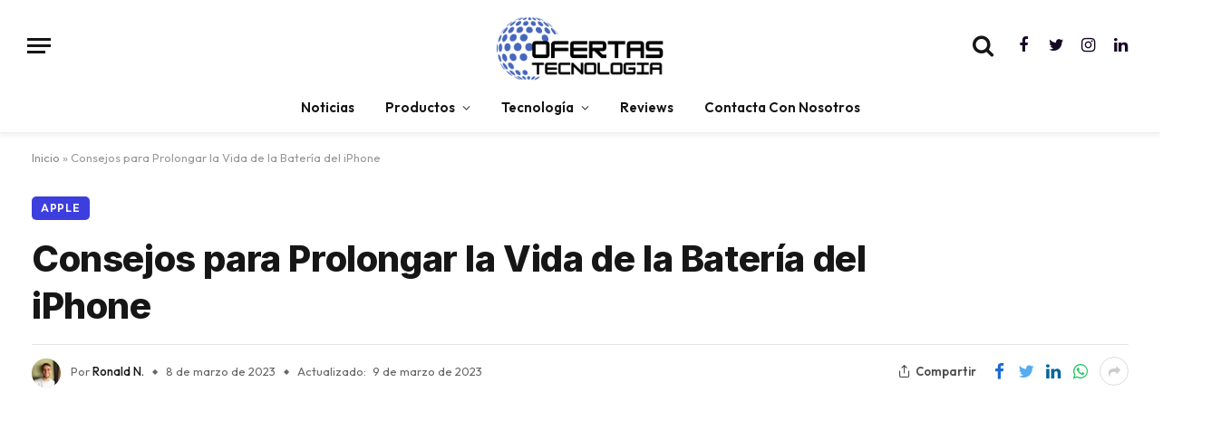

--- FILE ---
content_type: text/html; charset=UTF-8
request_url: https://ofertastecnologia.com/moviles/apple/consejos-para-prolongar-vida-bateria-iphone/
body_size: 34994
content:

<!DOCTYPE html>
<html lang="es" class="s-light site-s-light">

<head>
	<!-- Google tag (gtag.js) -->
<script async src="https://www.googletagmanager.com/gtag/js?id=G-KFE6V7LFC3"></script>
<script>
  window.dataLayer = window.dataLayer || [];
  function gtag(){dataLayer.push(arguments);}
  gtag('js', new Date());

  gtag('config', 'G-KFE6V7LFC3');
</script>
	<script async src="https://pagead2.googlesyndication.com/pagead/js/adsbygoogle.js?client=ca-pub-3298554514261883"
     crossorigin="anonymous"></script>
	<meta charset="UTF-8" />
	<meta name="viewport" content="width=device-width, initial-scale=1" />
	<meta name='robots' content='index, follow, max-image-preview:large, max-snippet:-1, max-video-preview:-1' />

	<!-- This site is optimized with the Yoast SEO Premium plugin v21.2 (Yoast SEO v26.8) - https://yoast.com/product/yoast-seo-premium-wordpress/ -->
	<title>Consejos para Prolongar la Vida de la Batería del iPhone</title><link rel="preload" as="image" imagesrcset="https://ofertastecnologia.com/wp-content/uploads/2023/01/img-pSKxiCyuYHxAeEYwwPJwU33J.png" imagesizes="auto, (max-width: 814px) 100vw, 814px" /><link rel="preload" as="font" href="https://ofertastecnologia.com/wp-content/themes/smart-mag/css/icons/fonts/ts-icons.woff2?v2.4" type="font/woff2" crossorigin="anonymous" />
	<meta name="description" content="para todos los nuevos usuarios es muy indispensables, que tengan muy en cuenta los consejos para prolongar la vida de la batería del iPhone." />
	<link rel="canonical" href="https://ofertastecnologia.com/gadgets/consejos-para-prolongar-vida-bateria-iphone/" />
	<meta property="og:locale" content="es_ES" />
	<meta property="og:type" content="article" />
	<meta property="og:title" content="Consejos para Prolongar la Vida de la Batería del iPhone" />
	<meta property="og:description" content="para todos los nuevos usuarios es muy indispensables, que tengan muy en cuenta los consejos para prolongar la vida de la batería del iPhone." />
	<meta property="og:url" content="https://ofertastecnologia.com/gadgets/consejos-para-prolongar-vida-bateria-iphone/" />
	<meta property="og:site_name" content="Ofertas de Tecnologia" />
	<meta property="article:publisher" content="https://facebook.com/ofertastecnologiaoficial" />
	<meta property="article:published_time" content="2023-03-08T01:38:36+00:00" />
	<meta property="article:modified_time" content="2023-03-09T15:22:47+00:00" />
	<meta property="og:image" content="https://ofertastecnologia.com/wp-content/uploads/2023/01/img-pSKxiCyuYHxAeEYwwPJwU33J.png" />
	<meta property="og:image:width" content="512" />
	<meta property="og:image:height" content="512" />
	<meta property="og:image:type" content="image/png" />
	<meta name="author" content="Ronald N." />
	<meta name="twitter:card" content="summary_large_image" />
	<meta name="twitter:creator" content="@oftecnologia" />
	<meta name="twitter:site" content="@oftecnologia" />
	<meta name="twitter:label1" content="Escrito por" />
	<meta name="twitter:data1" content="Ronald N." />
	<meta name="twitter:label2" content="Tiempo de lectura" />
	<meta name="twitter:data2" content="8 minutos" />
	<script type="application/ld+json" class="yoast-schema-graph">{"@context":"https://schema.org","@graph":[{"@type":"Article","@id":"https://ofertastecnologia.com/gadgets/consejos-para-prolongar-vida-bateria-iphone/#article","isPartOf":{"@id":"https://ofertastecnologia.com/gadgets/consejos-para-prolongar-vida-bateria-iphone/"},"author":{"name":"Ronald N.","@id":"https://ofertastecnologia.com/#/schema/person/d7450afb92d83684f1d9838c2fd6a0da"},"headline":"Consejos para Prolongar la Vida de la Batería del iPhone","datePublished":"2023-03-08T01:38:36+00:00","dateModified":"2023-03-09T15:22:47+00:00","mainEntityOfPage":{"@id":"https://ofertastecnologia.com/gadgets/consejos-para-prolongar-vida-bateria-iphone/"},"wordCount":1639,"commentCount":0,"publisher":{"@id":"https://ofertastecnologia.com/#organization"},"image":{"@id":"https://ofertastecnologia.com/gadgets/consejos-para-prolongar-vida-bateria-iphone/#primaryimage"},"thumbnailUrl":"https://ofertastecnologia.com/wp-content/uploads/2023/01/img-pSKxiCyuYHxAeEYwwPJwU33J.png","keywords":["appel","inteligentes","iphone","moviles"],"articleSection":["Apple","Gadgets"],"inLanguage":"es","potentialAction":[{"@type":"CommentAction","name":"Comment","target":["https://ofertastecnologia.com/gadgets/consejos-para-prolongar-vida-bateria-iphone/#respond"]}],"copyrightYear":"2023","copyrightHolder":{"@id":"https://ofertastecnologia.com/#organization"}},{"@type":"WebPage","@id":"https://ofertastecnologia.com/gadgets/consejos-para-prolongar-vida-bateria-iphone/","url":"https://ofertastecnologia.com/gadgets/consejos-para-prolongar-vida-bateria-iphone/","name":"Consejos para Prolongar la Vida de la Batería del iPhone","isPartOf":{"@id":"https://ofertastecnologia.com/#website"},"primaryImageOfPage":{"@id":"https://ofertastecnologia.com/gadgets/consejos-para-prolongar-vida-bateria-iphone/#primaryimage"},"image":{"@id":"https://ofertastecnologia.com/gadgets/consejos-para-prolongar-vida-bateria-iphone/#primaryimage"},"thumbnailUrl":"https://ofertastecnologia.com/wp-content/uploads/2023/01/img-pSKxiCyuYHxAeEYwwPJwU33J.png","datePublished":"2023-03-08T01:38:36+00:00","dateModified":"2023-03-09T15:22:47+00:00","description":"para todos los nuevos usuarios es muy indispensables, que tengan muy en cuenta los consejos para prolongar la vida de la batería del iPhone.","breadcrumb":{"@id":"https://ofertastecnologia.com/gadgets/consejos-para-prolongar-vida-bateria-iphone/#breadcrumb"},"inLanguage":"es","potentialAction":[{"@type":"ReadAction","target":["https://ofertastecnologia.com/gadgets/consejos-para-prolongar-vida-bateria-iphone/"]}]},{"@type":"ImageObject","inLanguage":"es","@id":"https://ofertastecnologia.com/gadgets/consejos-para-prolongar-vida-bateria-iphone/#primaryimage","url":"https://ofertastecnologia.com/wp-content/uploads/2023/01/img-pSKxiCyuYHxAeEYwwPJwU33J.png","contentUrl":"https://ofertastecnologia.com/wp-content/uploads/2023/01/img-pSKxiCyuYHxAeEYwwPJwU33J.png","width":512,"height":512,"caption":"img-pSKxiCyuYHxAeEYwwPJwU33J"},{"@type":"BreadcrumbList","@id":"https://ofertastecnologia.com/gadgets/consejos-para-prolongar-vida-bateria-iphone/#breadcrumb","itemListElement":[{"@type":"ListItem","position":1,"name":"Inicio","item":"https://ofertastecnologia.com/"},{"@type":"ListItem","position":2,"name":"Consejos para Prolongar la Vida de la Batería del iPhone"}]},{"@type":"WebSite","@id":"https://ofertastecnologia.com/#website","url":"https://ofertastecnologia.com/","name":"Ofertas De Tecnologia","description":"Ofertas de Tecnología","publisher":{"@id":"https://ofertastecnologia.com/#organization"},"alternateName":"Ofertas Tecnología","potentialAction":[{"@type":"SearchAction","target":{"@type":"EntryPoint","urlTemplate":"https://ofertastecnologia.com/?s={search_term_string}"},"query-input":{"@type":"PropertyValueSpecification","valueRequired":true,"valueName":"search_term_string"}}],"inLanguage":"es"},{"@type":"Organization","@id":"https://ofertastecnologia.com/#organization","name":"Ofertas Tecnologia","alternateName":"ofertas de tecnología","url":"https://ofertastecnologia.com/","logo":{"@type":"ImageObject","inLanguage":"es","@id":"https://ofertastecnologia.com/#/schema/logo/image/","url":"https://ofertastecnologia.com/wp-content/uploads/2023/02/OFERTASTech-500-×-500px-1.png","contentUrl":"https://ofertastecnologia.com/wp-content/uploads/2023/02/OFERTASTech-500-×-500px-1.png","width":1024,"height":1024,"caption":"Ofertas Tecnologia"},"image":{"@id":"https://ofertastecnologia.com/#/schema/logo/image/"},"sameAs":["https://facebook.com/ofertastecnologiaoficial","https://x.com/oftecnologia","https://instagram.com/ofertastecnologia","https://linkedin.com/company/ofertastecnologia"]},{"@type":"Person","@id":"https://ofertastecnologia.com/#/schema/person/d7450afb92d83684f1d9838c2fd6a0da","name":"Ronald N.","image":{"@type":"ImageObject","inLanguage":"es","@id":"https://ofertastecnologia.com/#/schema/person/image/","url":"https://ofertastecnologia.com/wp-content/uploads/2023/01/IMG_4202_192_192-96x96.jpg","contentUrl":"https://ofertastecnologia.com/wp-content/uploads/2023/01/IMG_4202_192_192-96x96.jpg","caption":"Ronald N."},"url":"https://ofertastecnologia.com/author/ronald/"}]}</script>
	<!-- / Yoast SEO Premium plugin. -->


<link rel='dns-prefetch' href='//fonts.googleapis.com' />
<link rel="alternate" type="application/rss+xml" title="Ofertas de Tecnologia &raquo; Feed" href="https://ofertastecnologia.com/feed/" />
<link rel="alternate" type="application/rss+xml" title="Ofertas de Tecnologia &raquo; Feed de los comentarios" href="https://ofertastecnologia.com/comments/feed/" />
<link rel="alternate" type="application/rss+xml" title="Ofertas de Tecnologia &raquo; Comentario Consejos para Prolongar la Vida de la Batería del iPhone del feed" href="https://ofertastecnologia.com/moviles/apple/consejos-para-prolongar-vida-bateria-iphone/feed/" />
<link rel="alternate" title="oEmbed (JSON)" type="application/json+oembed" href="https://ofertastecnologia.com/wp-json/oembed/1.0/embed?url=https%3A%2F%2Fofertastecnologia.com%2Fmoviles%2Fapple%2Fconsejos-para-prolongar-vida-bateria-iphone%2F" />
<link rel="alternate" title="oEmbed (XML)" type="text/xml+oembed" href="https://ofertastecnologia.com/wp-json/oembed/1.0/embed?url=https%3A%2F%2Fofertastecnologia.com%2Fmoviles%2Fapple%2Fconsejos-para-prolongar-vida-bateria-iphone%2F&#038;format=xml" />
<style id='wp-img-auto-sizes-contain-inline-css' type='text/css'>
img:is([sizes=auto i],[sizes^="auto," i]){contain-intrinsic-size:3000px 1500px}
/*# sourceURL=wp-img-auto-sizes-contain-inline-css */
</style>
<style id='wp-emoji-styles-inline-css' type='text/css'>

	img.wp-smiley, img.emoji {
		display: inline !important;
		border: none !important;
		box-shadow: none !important;
		height: 1em !important;
		width: 1em !important;
		margin: 0 0.07em !important;
		vertical-align: -0.1em !important;
		background: none !important;
		padding: 0 !important;
	}
/*# sourceURL=wp-emoji-styles-inline-css */
</style>
<link rel='stylesheet' id='wp-block-library-css' href='https://ofertastecnologia.com/wp-includes/css/dist/block-library/style.min.css?ver=6.9' type='text/css' media='all' />
<style id='global-styles-inline-css' type='text/css'>
:root{--wp--preset--aspect-ratio--square: 1;--wp--preset--aspect-ratio--4-3: 4/3;--wp--preset--aspect-ratio--3-4: 3/4;--wp--preset--aspect-ratio--3-2: 3/2;--wp--preset--aspect-ratio--2-3: 2/3;--wp--preset--aspect-ratio--16-9: 16/9;--wp--preset--aspect-ratio--9-16: 9/16;--wp--preset--color--black: #000000;--wp--preset--color--cyan-bluish-gray: #abb8c3;--wp--preset--color--white: #ffffff;--wp--preset--color--pale-pink: #f78da7;--wp--preset--color--vivid-red: #cf2e2e;--wp--preset--color--luminous-vivid-orange: #ff6900;--wp--preset--color--luminous-vivid-amber: #fcb900;--wp--preset--color--light-green-cyan: #7bdcb5;--wp--preset--color--vivid-green-cyan: #00d084;--wp--preset--color--pale-cyan-blue: #8ed1fc;--wp--preset--color--vivid-cyan-blue: #0693e3;--wp--preset--color--vivid-purple: #9b51e0;--wp--preset--gradient--vivid-cyan-blue-to-vivid-purple: linear-gradient(135deg,rgb(6,147,227) 0%,rgb(155,81,224) 100%);--wp--preset--gradient--light-green-cyan-to-vivid-green-cyan: linear-gradient(135deg,rgb(122,220,180) 0%,rgb(0,208,130) 100%);--wp--preset--gradient--luminous-vivid-amber-to-luminous-vivid-orange: linear-gradient(135deg,rgb(252,185,0) 0%,rgb(255,105,0) 100%);--wp--preset--gradient--luminous-vivid-orange-to-vivid-red: linear-gradient(135deg,rgb(255,105,0) 0%,rgb(207,46,46) 100%);--wp--preset--gradient--very-light-gray-to-cyan-bluish-gray: linear-gradient(135deg,rgb(238,238,238) 0%,rgb(169,184,195) 100%);--wp--preset--gradient--cool-to-warm-spectrum: linear-gradient(135deg,rgb(74,234,220) 0%,rgb(151,120,209) 20%,rgb(207,42,186) 40%,rgb(238,44,130) 60%,rgb(251,105,98) 80%,rgb(254,248,76) 100%);--wp--preset--gradient--blush-light-purple: linear-gradient(135deg,rgb(255,206,236) 0%,rgb(152,150,240) 100%);--wp--preset--gradient--blush-bordeaux: linear-gradient(135deg,rgb(254,205,165) 0%,rgb(254,45,45) 50%,rgb(107,0,62) 100%);--wp--preset--gradient--luminous-dusk: linear-gradient(135deg,rgb(255,203,112) 0%,rgb(199,81,192) 50%,rgb(65,88,208) 100%);--wp--preset--gradient--pale-ocean: linear-gradient(135deg,rgb(255,245,203) 0%,rgb(182,227,212) 50%,rgb(51,167,181) 100%);--wp--preset--gradient--electric-grass: linear-gradient(135deg,rgb(202,248,128) 0%,rgb(113,206,126) 100%);--wp--preset--gradient--midnight: linear-gradient(135deg,rgb(2,3,129) 0%,rgb(40,116,252) 100%);--wp--preset--font-size--small: 13px;--wp--preset--font-size--medium: 20px;--wp--preset--font-size--large: 36px;--wp--preset--font-size--x-large: 42px;--wp--preset--spacing--20: 0.44rem;--wp--preset--spacing--30: 0.67rem;--wp--preset--spacing--40: 1rem;--wp--preset--spacing--50: 1.5rem;--wp--preset--spacing--60: 2.25rem;--wp--preset--spacing--70: 3.38rem;--wp--preset--spacing--80: 5.06rem;--wp--preset--shadow--natural: 6px 6px 9px rgba(0, 0, 0, 0.2);--wp--preset--shadow--deep: 12px 12px 50px rgba(0, 0, 0, 0.4);--wp--preset--shadow--sharp: 6px 6px 0px rgba(0, 0, 0, 0.2);--wp--preset--shadow--outlined: 6px 6px 0px -3px rgb(255, 255, 255), 6px 6px rgb(0, 0, 0);--wp--preset--shadow--crisp: 6px 6px 0px rgb(0, 0, 0);}:where(.is-layout-flex){gap: 0.5em;}:where(.is-layout-grid){gap: 0.5em;}body .is-layout-flex{display: flex;}.is-layout-flex{flex-wrap: wrap;align-items: center;}.is-layout-flex > :is(*, div){margin: 0;}body .is-layout-grid{display: grid;}.is-layout-grid > :is(*, div){margin: 0;}:where(.wp-block-columns.is-layout-flex){gap: 2em;}:where(.wp-block-columns.is-layout-grid){gap: 2em;}:where(.wp-block-post-template.is-layout-flex){gap: 1.25em;}:where(.wp-block-post-template.is-layout-grid){gap: 1.25em;}.has-black-color{color: var(--wp--preset--color--black) !important;}.has-cyan-bluish-gray-color{color: var(--wp--preset--color--cyan-bluish-gray) !important;}.has-white-color{color: var(--wp--preset--color--white) !important;}.has-pale-pink-color{color: var(--wp--preset--color--pale-pink) !important;}.has-vivid-red-color{color: var(--wp--preset--color--vivid-red) !important;}.has-luminous-vivid-orange-color{color: var(--wp--preset--color--luminous-vivid-orange) !important;}.has-luminous-vivid-amber-color{color: var(--wp--preset--color--luminous-vivid-amber) !important;}.has-light-green-cyan-color{color: var(--wp--preset--color--light-green-cyan) !important;}.has-vivid-green-cyan-color{color: var(--wp--preset--color--vivid-green-cyan) !important;}.has-pale-cyan-blue-color{color: var(--wp--preset--color--pale-cyan-blue) !important;}.has-vivid-cyan-blue-color{color: var(--wp--preset--color--vivid-cyan-blue) !important;}.has-vivid-purple-color{color: var(--wp--preset--color--vivid-purple) !important;}.has-black-background-color{background-color: var(--wp--preset--color--black) !important;}.has-cyan-bluish-gray-background-color{background-color: var(--wp--preset--color--cyan-bluish-gray) !important;}.has-white-background-color{background-color: var(--wp--preset--color--white) !important;}.has-pale-pink-background-color{background-color: var(--wp--preset--color--pale-pink) !important;}.has-vivid-red-background-color{background-color: var(--wp--preset--color--vivid-red) !important;}.has-luminous-vivid-orange-background-color{background-color: var(--wp--preset--color--luminous-vivid-orange) !important;}.has-luminous-vivid-amber-background-color{background-color: var(--wp--preset--color--luminous-vivid-amber) !important;}.has-light-green-cyan-background-color{background-color: var(--wp--preset--color--light-green-cyan) !important;}.has-vivid-green-cyan-background-color{background-color: var(--wp--preset--color--vivid-green-cyan) !important;}.has-pale-cyan-blue-background-color{background-color: var(--wp--preset--color--pale-cyan-blue) !important;}.has-vivid-cyan-blue-background-color{background-color: var(--wp--preset--color--vivid-cyan-blue) !important;}.has-vivid-purple-background-color{background-color: var(--wp--preset--color--vivid-purple) !important;}.has-black-border-color{border-color: var(--wp--preset--color--black) !important;}.has-cyan-bluish-gray-border-color{border-color: var(--wp--preset--color--cyan-bluish-gray) !important;}.has-white-border-color{border-color: var(--wp--preset--color--white) !important;}.has-pale-pink-border-color{border-color: var(--wp--preset--color--pale-pink) !important;}.has-vivid-red-border-color{border-color: var(--wp--preset--color--vivid-red) !important;}.has-luminous-vivid-orange-border-color{border-color: var(--wp--preset--color--luminous-vivid-orange) !important;}.has-luminous-vivid-amber-border-color{border-color: var(--wp--preset--color--luminous-vivid-amber) !important;}.has-light-green-cyan-border-color{border-color: var(--wp--preset--color--light-green-cyan) !important;}.has-vivid-green-cyan-border-color{border-color: var(--wp--preset--color--vivid-green-cyan) !important;}.has-pale-cyan-blue-border-color{border-color: var(--wp--preset--color--pale-cyan-blue) !important;}.has-vivid-cyan-blue-border-color{border-color: var(--wp--preset--color--vivid-cyan-blue) !important;}.has-vivid-purple-border-color{border-color: var(--wp--preset--color--vivid-purple) !important;}.has-vivid-cyan-blue-to-vivid-purple-gradient-background{background: var(--wp--preset--gradient--vivid-cyan-blue-to-vivid-purple) !important;}.has-light-green-cyan-to-vivid-green-cyan-gradient-background{background: var(--wp--preset--gradient--light-green-cyan-to-vivid-green-cyan) !important;}.has-luminous-vivid-amber-to-luminous-vivid-orange-gradient-background{background: var(--wp--preset--gradient--luminous-vivid-amber-to-luminous-vivid-orange) !important;}.has-luminous-vivid-orange-to-vivid-red-gradient-background{background: var(--wp--preset--gradient--luminous-vivid-orange-to-vivid-red) !important;}.has-very-light-gray-to-cyan-bluish-gray-gradient-background{background: var(--wp--preset--gradient--very-light-gray-to-cyan-bluish-gray) !important;}.has-cool-to-warm-spectrum-gradient-background{background: var(--wp--preset--gradient--cool-to-warm-spectrum) !important;}.has-blush-light-purple-gradient-background{background: var(--wp--preset--gradient--blush-light-purple) !important;}.has-blush-bordeaux-gradient-background{background: var(--wp--preset--gradient--blush-bordeaux) !important;}.has-luminous-dusk-gradient-background{background: var(--wp--preset--gradient--luminous-dusk) !important;}.has-pale-ocean-gradient-background{background: var(--wp--preset--gradient--pale-ocean) !important;}.has-electric-grass-gradient-background{background: var(--wp--preset--gradient--electric-grass) !important;}.has-midnight-gradient-background{background: var(--wp--preset--gradient--midnight) !important;}.has-small-font-size{font-size: var(--wp--preset--font-size--small) !important;}.has-medium-font-size{font-size: var(--wp--preset--font-size--medium) !important;}.has-large-font-size{font-size: var(--wp--preset--font-size--large) !important;}.has-x-large-font-size{font-size: var(--wp--preset--font-size--x-large) !important;}
/*# sourceURL=global-styles-inline-css */
</style>

<style id='classic-theme-styles-inline-css' type='text/css'>
/*! This file is auto-generated */
.wp-block-button__link{color:#fff;background-color:#32373c;border-radius:9999px;box-shadow:none;text-decoration:none;padding:calc(.667em + 2px) calc(1.333em + 2px);font-size:1.125em}.wp-block-file__button{background:#32373c;color:#fff;text-decoration:none}
/*# sourceURL=/wp-includes/css/classic-themes.min.css */
</style>
<link rel='stylesheet' id='mpp_gutenberg-css' href='https://ofertastecnologia.com/wp-content/plugins/metronet-profile-picture/dist/blocks.style.build.css?ver=2.6.0' type='text/css' media='all' />
<link rel='stylesheet' id='contact-form-7-css' href='https://ofertastecnologia.com/wp-content/plugins/contact-form-7/includes/css/styles.css?ver=5.7.7' type='text/css' media='all' />
<link rel='stylesheet' id='elementor-icons-css' href='https://ofertastecnologia.com/wp-content/plugins/elementor/assets/lib/eicons/css/elementor-icons.min.css?ver=5.20.0' type='text/css' media='all' />
<link rel='stylesheet' id='elementor-frontend-css' href='https://ofertastecnologia.com/wp-content/plugins/elementor/assets/css/frontend-lite.min.css?ver=3.14.1' type='text/css' media='all' />
<link rel='stylesheet' id='swiper-css' href='https://ofertastecnologia.com/wp-content/plugins/elementor/assets/lib/swiper/css/swiper.min.css?ver=5.3.6' type='text/css' media='all' />
<link rel='stylesheet' id='elementor-post-7-css' href='https://ofertastecnologia.com/wp-content/uploads/elementor/css/post-7.css?ver=1687972879' type='text/css' media='all' />
<link rel='stylesheet' id='elementor-post-12088-css' href='https://ofertastecnologia.com/wp-content/uploads/elementor/css/post-12088.css?ver=1688032051' type='text/css' media='all' />
<link rel='stylesheet' id='smartmag-core-css' href='https://ofertastecnologia.com/wp-content/themes/smart-mag/style.css?ver=9.1.0' type='text/css' media='all' />
<style id='smartmag-core-inline-css' type='text/css'>
:root { --c-main: #3c3fde;
--c-main-rgb: 60,63,222;
--text-font: "Inter", system-ui, -apple-system, "Segoe UI", Arial, sans-serif;
--body-font: "Inter", system-ui, -apple-system, "Segoe UI", Arial, sans-serif;
--ui-font: "Outfit", system-ui, -apple-system, "Segoe UI", Arial, sans-serif;
--title-font: "Outfit", system-ui, -apple-system, "Segoe UI", Arial, sans-serif;
--h-font: "Outfit", system-ui, -apple-system, "Segoe UI", Arial, sans-serif;
--title-font: var(--ui-font);
--h-font: var(--ui-font);
--text-h-font: var(--h-font);
--title-font: "Inter", system-ui, -apple-system, "Segoe UI", Arial, sans-serif;
--title-size-xs: 15px;
--title-size-m: 19px;
--main-width: 1240px;
--wrap-padding: 35px;
--p-title-space: 11px;
--c-excerpts: #474747;
--excerpt-size: 14px; }
.s-dark body { background-color: #101016; }
.post-title:not(._) { line-height: 1.4; }
:root { --sidebar-width: 336px; }
.ts-row, .has-el-gap { --sidebar-c-width: calc(var(--sidebar-width) + var(--grid-gutter-h) + var(--sidebar-c-pad)); }
.smart-head-main { --c-shadow: rgba(0,0,0,0.05); }
.smart-head-main .smart-head-top { --head-h: 36px; background-color: var(--c-main); }
.smart-head-main .smart-head-mid { --head-h: 92px; }
.smart-head-main .smart-head-bot { border-top-width: 0px; }
.s-light .navigation { --c-nav-blip: #353535; }
.s-dark .navigation-small { --c-nav: rgba(255,255,255,0.92); --c-nav-hov: #fff; }
.smart-head-main .spc-social { --c-spc-social: #160823; --c-spc-social-hov: #f2f2f2; --spc-social-fs: 18px; --spc-social-size: 0px; --spc-social-space: 8px; }
.smart-head-main .logo-is-image { padding-top: 8px; padding-bottom: 0px; padding-left: 0px; padding-right: 0px; }
.smart-head-main .search-icon:hover { color: #f2f2f2; }
.smart-head-main { --search-icon-size: 25px; }
.smart-head-main .search-icon { --item-mr: 16px; }
.smart-head-main .scheme-switcher a:hover { color: #f2f2f2; }
.post-meta .text-in, .post-meta .post-cat > a { font-size: 11px; }
.post-meta .post-cat > a { font-weight: 600; }
.post-meta { --p-meta-sep: "\25c6"; --p-meta-sep-pad: 7px; }
.post-meta .meta-item:before { transform: scale(.65); }
.l-post { --media-radius: 10px; }
.cat-labels .category { font-weight: 600; letter-spacing: 0.06em; border-radius: 5px; padding-top: 2px; padding-bottom: 2px; padding-left: 10px; padding-right: 10px; }
.block-head-c .heading { font-size: 19px; text-transform: initial; }
.block-head-e3 .heading { font-size: 22px; }
.load-button { padding-top: 13px; padding-bottom: 13px; padding-left: 13px; padding-right: 13px; border-radius: 20px; }
.loop-grid-base .media { margin-bottom: 20px; }
.loop-grid .l-post { border-radius: 10px; overflow: hidden; }
.has-nums .l-post { --num-font: "Outfit", system-ui, -apple-system, "Segoe UI", Arial, sans-serif; }
.has-nums-a .l-post .post-title:before,
.has-nums-b .l-post .content:before { font-weight: 500; }
.has-nums-c .l-post .post-title:before,
.has-nums-c .l-post .content:before { font-size: 18px; }
.loop-list-card .l-post { border-radius: 10px; overflow: hidden; }
.loop-small .ratio-is-custom { padding-bottom: calc(100% / 1.3); }
.loop-small .media { width: 30%; max-width: 50%; }
.loop-small .media:not(i) { max-width: 97px; }
.single-featured .featured, .the-post-header .featured { border-radius: 10px; --media-radius: 10px; overflow: hidden; }
.post-meta-single .meta-item, .post-meta-single .text-in { font-size: 13px; }
.the-post-header .post-meta .post-title { font-family: var(--body-font); font-weight: 800; line-height: 1.3; letter-spacing: -0.01em; }
.entry-content { font-family: "Montserrat", system-ui, -apple-system, "Segoe UI", Arial, sans-serif; font-size: 20px; line-height: 1.6; letter-spacing: 0.01em; }
.site-s-light .entry-content { color: #0a0a0a; }
:where(.entry-content) a { text-decoration: underline; text-underline-offset: 4px; text-decoration-thickness: 2px; }
.review-box .overall { border-radius: 8px; }
.review-box .rating-bar, .review-box .bar { height: 18px; border-radius: 8px; }
.review-box .label { font-size: 15px; }
.s-head-large .sub-title { font-size: 19px; }
.s-post-large .post-content-wrap { display: grid; grid-template-columns: minmax(0, 1fr); }
.s-post-large .entry-content { max-width: min(100%, calc(750px + var(--p-spacious-pad)*2)); justify-self: center; }
.category .feat-grid { --grid-gap: 10px; }
.spc-newsletter { --box-roundness: 10px; }
@media (min-width: 1200px) { .breadcrumbs { font-size: 13px; }
.post-content h2 { font-size: 27px; }
.post-content h3 { font-size: 23px; } }
@media (min-width: 940px) and (max-width: 1200px) { :root { --sidebar-width: 300px; }
.ts-row, .has-el-gap { --sidebar-c-width: calc(var(--sidebar-width) + var(--grid-gutter-h) + var(--sidebar-c-pad)); } }
@media (min-width: 768px) and (max-width: 940px) { .ts-contain, .main { padding-left: 35px; padding-right: 35px; }
.entry-content { font-size: 20px; } }
@media (max-width: 767px) { .ts-contain, .main { padding-left: 25px; padding-right: 25px; }
.block-head-e3 .heading { font-size: 18px; }
.entry-content { font-size: 19px; } }


/*# sourceURL=smartmag-core-inline-css */
</style>
<link rel='stylesheet' id='smartmag-magnific-popup-css' href='https://ofertastecnologia.com/wp-content/themes/smart-mag/css/lightbox.css?ver=9.1.0' type='text/css' media='all' />
<link rel='stylesheet' id='smartmag-icons-css' href='https://ofertastecnologia.com/wp-content/themes/smart-mag/css/icons/icons.css?ver=9.1.0' type='text/css' media='all' />
<link rel='stylesheet' id='smartmag-gfonts-custom-css' href='https://fonts.googleapis.com/css?family=Inter%3A400%2C500%2C600%2C700%2C800%7COutfit%3A400%2C500%2C600%2C700%7CMontserrat%3A400%2C500%2C600%2C700&#038;display=swap' type='text/css' media='all' />
<link rel='stylesheet' id='elementor-icons-shared-0-css' href='https://ofertastecnologia.com/wp-content/plugins/elementor/assets/lib/font-awesome/css/fontawesome.min.css?ver=5.15.3' type='text/css' media='all' />
<link rel='stylesheet' id='elementor-icons-fa-brands-css' href='https://ofertastecnologia.com/wp-content/plugins/elementor/assets/lib/font-awesome/css/brands.min.css?ver=5.15.3' type='text/css' media='all' />
<link rel='stylesheet' id='elementor-icons-fa-regular-css' href='https://ofertastecnologia.com/wp-content/plugins/elementor/assets/lib/font-awesome/css/regular.min.css?ver=5.15.3' type='text/css' media='all' />
<script type="text/javascript" src="https://ofertastecnologia.com/wp-includes/js/jquery/jquery.min.js?ver=3.7.1" id="jquery-core-js"></script>
<script type="text/javascript" src="https://ofertastecnologia.com/wp-includes/js/jquery/jquery-migrate.min.js?ver=3.4.1" id="jquery-migrate-js"></script>
<link rel="https://api.w.org/" href="https://ofertastecnologia.com/wp-json/" /><link rel="alternate" title="JSON" type="application/json" href="https://ofertastecnologia.com/wp-json/wp/v2/posts/8534" /><link rel="EditURI" type="application/rsd+xml" title="RSD" href="https://ofertastecnologia.com/xmlrpc.php?rsd" />
<meta name="generator" content="WordPress 6.9" />
<link rel='shortlink' href='https://ofertastecnologia.com/?p=8534' />
<script async src="https://pagead2.googlesyndication.com/pagead/js/adsbygoogle.js?client=ca-pub-3298554514261883"
     crossorigin="anonymous"></script>
		<script>
		var BunyadSchemeKey = 'bunyad-scheme';
		(() => {
			const d = document.documentElement;
			const c = d.classList;
			var scheme = localStorage.getItem(BunyadSchemeKey);
			
			if (scheme) {
				d.dataset.origClass = c;
				scheme === 'dark' ? c.remove('s-light', 'site-s-light') : c.remove('s-dark', 'site-s-dark');
				c.add('site-s-' + scheme, 's-' + scheme);
			}
		})();
		</script>
		<meta name="generator" content="Elementor 3.14.1; features: e_dom_optimization, e_optimized_assets_loading, e_optimized_css_loading, a11y_improvements, additional_custom_breakpoints; settings: css_print_method-external, google_font-enabled, font_display-swap">
<link rel="icon" href="https://ofertastecnologia.com/wp-content/uploads/2023/01/cropped-OFERTASTech-500-×-500px-1-32x32.png" sizes="32x32" />
<link rel="icon" href="https://ofertastecnologia.com/wp-content/uploads/2023/01/cropped-OFERTASTech-500-×-500px-1-192x192.png" sizes="192x192" />
<link rel="apple-touch-icon" href="https://ofertastecnologia.com/wp-content/uploads/2023/01/cropped-OFERTASTech-500-×-500px-1-180x180.png" />
<meta name="msapplication-TileImage" content="https://ofertastecnologia.com/wp-content/uploads/2023/01/cropped-OFERTASTech-500-×-500px-1-270x270.png" />


</head>

<body class="wp-singular post-template-default single single-post postid-8534 single-format-standard wp-theme-smart-mag right-sidebar post-layout-large-b post-cat-43 has-lb has-lb-sm layout-normal elementor-default elementor-kit-7">


<div class="main-wrap">

	
<div class="off-canvas-backdrop"></div>
<div class="mobile-menu-container off-canvas" id="off-canvas">

	<div class="off-canvas-head">
		<a href="#" class="close"><i class="tsi tsi-times"></i></a>

		<div class="ts-logo">
			<img class="logo-mobile logo-image logo-image-dark" src="https://ofertastecnologia.com/wp-content/uploads/2023/02/blog-2.png" width="600" height="325" alt="Ofertas de Tecnologia"/><img class="logo-mobile logo-image" src="https://ofertastecnologia.com/wp-content/uploads/2023/02/celestic-2.png" width="247" height="94" alt="Ofertas de Tecnologia"/>		</div>
	</div>

	<div class="off-canvas-content">

					<ul class="mobile-menu"></ul>
		
					<div class="off-canvas-widgets">
				
		<div id="smartmag-block-newsletter-1" class="widget ts-block-widget smartmag-widget-newsletter">		
		<div class="block">
			<div class="block-newsletter ">
	<div class="spc-newsletter spc-newsletter-b spc-newsletter-center spc-newsletter-sm">

		<div class="bg-wrap"></div>

		
		<div class="inner">

			
			
			<h3 class="heading">
				Subscríbete a nuestra newsletter			</h3>

							<div class="base-text message">
					<p>¡Descube las Mejores Ofertas de Tecnología, Noticias, Tutoriales gratis y mucho mas!</p>
</div>
			
							<form method="post" action="https://ofertastecnologia.us13.list-manage.com/subscribe/post?u=8bc25c8d9ec19f5a0a65b0927&#038;id=3f29cf4534&#038;f_id=0032e1e2f0" class="form fields-style fields-full" target="_blank">
					<div class="main-fields">
						<p class="field-email">
							<input type="email" name="EMAIL" placeholder="Su dirección de correo electrónico.." required />
						</p>
						
						<p class="field-submit">
							<input type="submit" value="Subscribirse" />
						</p>
					</div>

									</form>
			
			
		</div>
	</div>
</div>		</div>

		</div>
		<div id="smartmag-block-posts-small-3" class="widget ts-block-widget smartmag-widget-posts-small">		
		<div class="block">
					<section class="block-wrap block-posts-small block-sc mb-none has-media-shadows" data-id="1">

			<div class="widget-title block-head block-head-ac block-head-b"><h5 class="heading">Popular Ahora</h5></div>	
			<div class="block-content">
				
	<div class="loop loop-small loop-small-a loop-sep loop-small-sep grid grid-1 md:grid-1 sm:grid-1 xs:grid-1">

					
<article class="l-post small-post small-a-post m-pos-left">

	
			<div class="media">

		
			<a href="https://ofertastecnologia.com/hogar/he-aqui-por-que-se-necesita-invertir-en-un-techo-inteligente/" class="image-link media-ratio ratio-is-custom" title="He aquí por qué se necesita invertir en un techo inteligente"><span data-bgsrc="https://ofertastecnologia.com/wp-content/uploads/2023/09/image-300x212.png" class="img bg-cover wp-post-image attachment-medium size-medium lazyload" data-bgset="https://ofertastecnologia.com/wp-content/uploads/2023/09/image-300x212.png 300w, https://ofertastecnologia.com/wp-content/uploads/2023/09/image-1024x724.png 1024w, https://ofertastecnologia.com/wp-content/uploads/2023/09/image-768x543.png 768w, https://ofertastecnologia.com/wp-content/uploads/2023/09/image-150x106.png 150w, https://ofertastecnologia.com/wp-content/uploads/2023/09/image-450x318.png 450w, https://ofertastecnologia.com/wp-content/uploads/2023/09/image-1200x848.png 1200w, https://ofertastecnologia.com/wp-content/uploads/2023/09/image.png 1280w" data-sizes="(max-width: 122px) 100vw, 122px" role="img" aria-label="techo inteligente"></span></a>			
			
			
			
		
		</div>
	

	
		<div class="content">

			<div class="post-meta post-meta-a post-meta-left has-below"><h4 class="is-title post-title"><a href="https://ofertastecnologia.com/hogar/he-aqui-por-que-se-necesita-invertir-en-un-techo-inteligente/">He aquí por qué se necesita invertir en un techo inteligente</a></h4><div class="post-meta-items meta-below"><span class="meta-item date"><span class="date-link"><time class="post-date" datetime="2023-09-27T09:41:28+00:00">27 de septiembre de 2023</time></span></span></div></div>			
			
			
		</div>

	
</article>	
					
<article class="l-post small-post small-a-post m-pos-left">

	
			<div class="media">

		
			<a href="https://ofertastecnologia.com/gadgets/bluetti-pv420-solar-panel-energia-limpia-portatil-aventuras-aire-libre/" class="image-link media-ratio ratio-is-custom" title="BLUETTI PV420 Solar Panel: Energía Limpia y Portátil para tus Aventuras al Aire Libre"><span data-bgsrc="https://ofertastecnologia.com/wp-content/uploads/2023/09/10002_4b28cb35-fb06-4d46-9efc-d4168db39f6e_2560x-300x125.webp" class="img bg-cover wp-post-image attachment-medium size-medium lazyload" data-bgset="https://ofertastecnologia.com/wp-content/uploads/2023/09/10002_4b28cb35-fb06-4d46-9efc-d4168db39f6e_2560x-300x125.webp 300w, https://ofertastecnologia.com/wp-content/uploads/2023/09/10002_4b28cb35-fb06-4d46-9efc-d4168db39f6e_2560x-1024x427.webp 1024w, https://ofertastecnologia.com/wp-content/uploads/2023/09/10002_4b28cb35-fb06-4d46-9efc-d4168db39f6e_2560x-768x320.webp 768w, https://ofertastecnologia.com/wp-content/uploads/2023/09/10002_4b28cb35-fb06-4d46-9efc-d4168db39f6e_2560x-1536x640.webp 1536w, https://ofertastecnologia.com/wp-content/uploads/2023/09/10002_4b28cb35-fb06-4d46-9efc-d4168db39f6e_2560x-2048x854.webp 2048w, https://ofertastecnologia.com/wp-content/uploads/2023/09/10002_4b28cb35-fb06-4d46-9efc-d4168db39f6e_2560x-450x188.webp 450w, https://ofertastecnologia.com/wp-content/uploads/2023/09/10002_4b28cb35-fb06-4d46-9efc-d4168db39f6e_2560x-1200x500.webp 1200w" data-sizes="(max-width: 122px) 100vw, 122px" role="img" aria-label="BLUETTI PV420"></span></a>			
			
			
			
		
		</div>
	

	
		<div class="content">

			<div class="post-meta post-meta-a post-meta-left has-below"><h4 class="is-title post-title"><a href="https://ofertastecnologia.com/gadgets/bluetti-pv420-solar-panel-energia-limpia-portatil-aventuras-aire-libre/">BLUETTI PV420 Solar Panel: Energía Limpia y Portátil para tus Aventuras al Aire Libre</a></h4><div class="post-meta-items meta-below"><span class="meta-item date"><span class="date-link"><time class="post-date" datetime="2023-09-21T18:39:24+00:00">21 de septiembre de 2023</time></span></span></div></div>			
			
			
		</div>

	
</article>	
					
<article class="l-post small-post small-a-post m-pos-left">

	
			<div class="media">

		
			<a href="https://ofertastecnologia.com/gadgets/la-luz-clave-de-transmision-gl25b-de-neewer-iluminacion-led-de-vanguardia-para-tus-producciones/" class="image-link media-ratio ratio-is-custom" title="La Luz Clave de Transmisión GL25B de Neewer: Iluminación LED de Vanguardia para tus Producciones"><span data-bgsrc="https://ofertastecnologia.com/wp-content/uploads/2023/09/61CCohywhpL-300x300.jpeg" class="img bg-cover wp-post-image attachment-medium size-medium lazyload" data-bgset="https://ofertastecnologia.com/wp-content/uploads/2023/09/61CCohywhpL-300x300.jpeg 300w, https://ofertastecnologia.com/wp-content/uploads/2023/09/61CCohywhpL-1024x1024.jpeg 1024w, https://ofertastecnologia.com/wp-content/uploads/2023/09/61CCohywhpL-150x150.jpeg 150w, https://ofertastecnologia.com/wp-content/uploads/2023/09/61CCohywhpL-768x768.jpeg 768w, https://ofertastecnologia.com/wp-content/uploads/2023/09/61CCohywhpL-1536x1536.jpeg 1536w, https://ofertastecnologia.com/wp-content/uploads/2023/09/61CCohywhpL-450x450.jpeg 450w, https://ofertastecnologia.com/wp-content/uploads/2023/09/61CCohywhpL-1200x1200.jpeg 1200w, https://ofertastecnologia.com/wp-content/uploads/2023/09/61CCohywhpL-96x96.jpeg 96w, https://ofertastecnologia.com/wp-content/uploads/2023/09/61CCohywhpL.jpeg 1600w" data-sizes="(max-width: 122px) 100vw, 122px" role="img" aria-label="Luz clave Neewer"></span></a>			
			
			
			
		
		</div>
	

	
		<div class="content">

			<div class="post-meta post-meta-a post-meta-left has-below"><h4 class="is-title post-title"><a href="https://ofertastecnologia.com/gadgets/la-luz-clave-de-transmision-gl25b-de-neewer-iluminacion-led-de-vanguardia-para-tus-producciones/">La Luz Clave de Transmisión GL25B de Neewer: Iluminación LED de Vanguardia para tus Producciones</a></h4><div class="post-meta-items meta-below"><span class="meta-item date"><span class="date-link"><time class="post-date" datetime="2023-09-21T18:07:50+00:00">21 de septiembre de 2023</time></span></span></div></div>			
			
			
		</div>

	
</article>	
		
	</div>

					</div>

		</section>
				</div>

		</div>			</div>
		
		
		<div class="spc-social-block spc-social spc-social-b smart-head-social">
		
			
				<a href="https://www.facebook.com/OfertasTecnologiaHoy" class="link service s-facebook" target="_blank" rel="noopener">
					<i class="icon tsi tsi-facebook"></i>
					<span class="visuallyhidden">Facebook</span>
				</a>
									
			
				<a href="https://twitter.com/oftecnologia" class="link service s-twitter" target="_blank" rel="noopener">
					<i class="icon tsi tsi-twitter"></i>
					<span class="visuallyhidden">Twitter</span>
				</a>
									
			
				<a href="https://instagram.com/ofertastecnologia" class="link service s-instagram" target="_blank" rel="noopener">
					<i class="icon tsi tsi-instagram"></i>
					<span class="visuallyhidden">Instagram</span>
				</a>
									
			
				<a href="https://linkedin.com/company/ofertastecnologia" class="link service s-linkedin" target="_blank" rel="noopener">
					<i class="icon tsi tsi-linkedin"></i>
					<span class="visuallyhidden">LinkedIn</span>
				</a>
									
			
		</div>

		
	</div>

</div>
<div class="smart-head smart-head-a smart-head-main" id="smart-head" data-sticky="mid" data-sticky-type="fixed" data-sticky-full>
	
	<div class="smart-head-row smart-head-mid smart-head-row-3 is-light smart-head-row-full">

		<div class="inner full">

							
				<div class="items items-left ">
				
<button class="offcanvas-toggle has-icon" type="button" aria-label="Menú">
	<span class="hamburger-icon hamburger-icon-a">
		<span class="inner"></span>
	</span>
</button>				</div>

							
				<div class="items items-center ">
					<a href="https://ofertastecnologia.com/" title="Ofertas de Tecnologia" rel="home" class="logo-link ts-logo logo-is-image">
		<span>
			
				
					<img src="https://ofertastecnologia.com/wp-content/uploads/2023/02/blog-2.png" class="logo-image logo-image-dark" alt="Ofertas de Tecnologia" width="1200" height="650"/><img src="https://ofertastecnologia.com/wp-content/uploads/2023/02/celestic-2.png" class="logo-image" alt="Ofertas de Tecnologia" width="494" height="187"/>
									 
					</span>
	</a>				</div>

							
				<div class="items items-right ">
				

	<a href="#" class="search-icon has-icon-only is-icon" title="Buscar">
		<i class="tsi tsi-search"></i>
	</a>


		<div class="spc-social-block spc-social spc-social-a smart-head-social">
		
			
				<a href="https://www.facebook.com/OfertasTecnologiaHoy" class="link service s-facebook" target="_blank" rel="noopener">
					<i class="icon tsi tsi-facebook"></i>
					<span class="visuallyhidden">Facebook</span>
				</a>
									
			
				<a href="https://twitter.com/oftecnologia" class="link service s-twitter" target="_blank" rel="noopener">
					<i class="icon tsi tsi-twitter"></i>
					<span class="visuallyhidden">Twitter</span>
				</a>
									
			
				<a href="https://instagram.com/ofertastecnologia" class="link service s-instagram" target="_blank" rel="noopener">
					<i class="icon tsi tsi-instagram"></i>
					<span class="visuallyhidden">Instagram</span>
				</a>
									
			
				<a href="https://linkedin.com/company/ofertastecnologia" class="link service s-linkedin" target="_blank" rel="noopener">
					<i class="icon tsi tsi-linkedin"></i>
					<span class="visuallyhidden">LinkedIn</span>
				</a>
									
			
		</div>

						</div>

						
		</div>
	</div>

	
	<div class="smart-head-row smart-head-bot smart-head-row-3 is-light has-center-nav smart-head-row-full">

		<div class="inner full">

							
				<div class="items items-left empty">
								</div>

							
				<div class="items items-center ">
					<div class="nav-wrap">
		<nav class="navigation navigation-main nav-hov-a">
			<ul id="menu-producto" class="menu"><li id="menu-item-8024" class="menu-item menu-item-type-taxonomy menu-item-object-category menu-cat-39 menu-item-8024"><a href="https://ofertastecnologia.com/noticias/">Noticias</a></li>
<li id="menu-item-8034" class="menu-item menu-item-type-custom menu-item-object-custom menu-item-home menu-item-has-children menu-item-has-children item-mega-menu menu-item-8034"><a href="https://ofertastecnologia.com">Productos</a>
<div class="sub-menu mega-menu mega-menu-a wrap">

		
	<div class="column sub-cats">
		
		<ol class="sub-nav">
							
				<li class="menu-item menu-item-type-taxonomy menu-item-object-category current-post-ancestor current-menu-parent current-post-parent menu-cat-3 menu-item-8036"><a href="https://ofertastecnologia.com/gadgets/">Gadgets</a></li>
				
							
				<li class="menu-item menu-item-type-taxonomy menu-item-object-category menu-cat-40 menu-item-8025"><a href="https://ofertastecnologia.com/ordenadores/">Ordenadores</a></li>
				
							
				<li class="menu-item menu-item-type-taxonomy menu-item-object-category menu-cat-49 menu-item-8019"><a href="https://ofertastecnologia.com/gaming-y-accesorios/">Gaming y Accesorios</a></li>
				
							
				<li class="menu-item menu-item-type-taxonomy menu-item-object-category menu-cat-41 menu-item-8026"><a href="https://ofertastecnologia.com/portatiles/">Portatiles</a></li>
				
							
				<li class="menu-item menu-item-type-taxonomy menu-item-object-category current-post-ancestor current-menu-parent current-post-parent menu-cat-43 menu-item-8023"><a href="https://ofertastecnologia.com/moviles/apple/">Apple</a></li>
				
							
				<li class="menu-item menu-item-type-taxonomy menu-item-object-category menu-cat-44 menu-item-11021"><a href="https://ofertastecnologia.com/moviles/android/">Android</a></li>
				
							
				<li class="menu-item menu-item-type-taxonomy menu-item-object-category menu-cat-37 menu-item-8016"><a href="https://ofertastecnologia.com/aplicaciones/">Aplicaciones</a></li>
				
							
				<li class="menu-item menu-item-type-taxonomy menu-item-object-category current-post-ancestor menu-cat-38 menu-item-8021"><a href="https://ofertastecnologia.com/moviles/">Móviles</a></li>
				
						
			<li class="menu-item view-all menu-cat-8034"><a href="https://ofertastecnologia.com">Ver todo</a></li>
		</ol>
	
	</div>
	

		
	
	<section class="column recent-posts" data-columns="4">
					<div class="posts" data-id="3">

						<section class="block-wrap block-grid cols-gap-sm mb-none has-media-shadows" data-id="2">

				
			<div class="block-content">
					
	<div class="loop loop-grid loop-grid-sm grid grid-4 md:grid-2 xs:grid-1">

					
<article class="l-post grid-post grid-sm-post">

	
			<div class="media">

		
			<a href="https://ofertastecnologia.com/gadgets/bluetti-pv420-solar-panel-energia-limpia-portatil-aventuras-aire-libre/" class="image-link media-ratio ratio-16-9" title="BLUETTI PV420 Solar Panel: Energía Limpia y Portátil para tus Aventuras al Aire Libre"><span data-bgsrc="https://ofertastecnologia.com/wp-content/uploads/2023/09/10002_4b28cb35-fb06-4d46-9efc-d4168db39f6e_2560x-450x188.webp" class="img bg-cover wp-post-image attachment-bunyad-medium size-bunyad-medium lazyload" data-bgset="https://ofertastecnologia.com/wp-content/uploads/2023/09/10002_4b28cb35-fb06-4d46-9efc-d4168db39f6e_2560x-450x188.webp 450w, https://ofertastecnologia.com/wp-content/uploads/2023/09/10002_4b28cb35-fb06-4d46-9efc-d4168db39f6e_2560x-1024x427.webp 1024w, https://ofertastecnologia.com/wp-content/uploads/2023/09/10002_4b28cb35-fb06-4d46-9efc-d4168db39f6e_2560x-768x320.webp 768w, https://ofertastecnologia.com/wp-content/uploads/2023/09/10002_4b28cb35-fb06-4d46-9efc-d4168db39f6e_2560x-1536x640.webp 1536w, https://ofertastecnologia.com/wp-content/uploads/2023/09/10002_4b28cb35-fb06-4d46-9efc-d4168db39f6e_2560x-2048x854.webp 2048w, https://ofertastecnologia.com/wp-content/uploads/2023/09/10002_4b28cb35-fb06-4d46-9efc-d4168db39f6e_2560x-1200x500.webp 1200w" data-sizes="(max-width: 390px) 100vw, 390px" role="img" aria-label="BLUETTI PV420"></span></a>			
			
			
			
		
		</div>
	

	
		<div class="content">

			<div class="post-meta post-meta-a has-below"><h2 class="is-title post-title"><a href="https://ofertastecnologia.com/gadgets/bluetti-pv420-solar-panel-energia-limpia-portatil-aventuras-aire-libre/">BLUETTI PV420 Solar Panel: Energía Limpia y Portátil para tus Aventuras al Aire Libre</a></h2><div class="post-meta-items meta-below"><span class="meta-item date"><span class="date-link"><time class="post-date" datetime="2023-09-21T18:39:24+00:00">21 de septiembre de 2023</time></span></span></div></div>			
			
			
		</div>

	
</article>					
<article class="l-post grid-post grid-sm-post">

	
			<div class="media">

		
			<a href="https://ofertastecnologia.com/gadgets/la-luz-clave-de-transmision-gl25b-de-neewer-iluminacion-led-de-vanguardia-para-tus-producciones/" class="image-link media-ratio ratio-16-9" title="La Luz Clave de Transmisión GL25B de Neewer: Iluminación LED de Vanguardia para tus Producciones"><span data-bgsrc="https://ofertastecnologia.com/wp-content/uploads/2023/09/61CCohywhpL-450x450.jpeg" class="img bg-cover wp-post-image attachment-bunyad-medium size-bunyad-medium lazyload" data-bgset="https://ofertastecnologia.com/wp-content/uploads/2023/09/61CCohywhpL-450x450.jpeg 450w, https://ofertastecnologia.com/wp-content/uploads/2023/09/61CCohywhpL-300x300.jpeg 300w, https://ofertastecnologia.com/wp-content/uploads/2023/09/61CCohywhpL-1024x1024.jpeg 1024w, https://ofertastecnologia.com/wp-content/uploads/2023/09/61CCohywhpL-768x768.jpeg 768w, https://ofertastecnologia.com/wp-content/uploads/2023/09/61CCohywhpL-1536x1536.jpeg 1536w, https://ofertastecnologia.com/wp-content/uploads/2023/09/61CCohywhpL-1200x1200.jpeg 1200w, https://ofertastecnologia.com/wp-content/uploads/2023/09/61CCohywhpL.jpeg 1600w" data-sizes="(max-width: 390px) 100vw, 390px" role="img" aria-label="Luz clave Neewer"></span></a>			
			
			
			
		
		</div>
	

	
		<div class="content">

			<div class="post-meta post-meta-a has-below"><h2 class="is-title post-title"><a href="https://ofertastecnologia.com/gadgets/la-luz-clave-de-transmision-gl25b-de-neewer-iluminacion-led-de-vanguardia-para-tus-producciones/">La Luz Clave de Transmisión GL25B de Neewer: Iluminación LED de Vanguardia para tus Producciones</a></h2><div class="post-meta-items meta-below"><span class="meta-item date"><span class="date-link"><time class="post-date" datetime="2023-09-21T18:07:50+00:00">21 de septiembre de 2023</time></span></span></div></div>			
			
			
		</div>

	
</article>					
<article class="l-post grid-post grid-sm-post">

	
			<div class="media">

		
			<a href="https://ofertastecnologia.com/gadgets/potencia-tu-creatividad-visual-tripode-flexible-neewer-t90-con-brazosmagicos/" class="image-link media-ratio ratio-16-9" title="Potencia Tu Creatividad Visual: El Trípode Flexible NEEWER T90 con Brazos Mágicos"><span data-bgsrc="https://ofertastecnologia.com/wp-content/uploads/2023/09/61r62FlIcmL._AC_UF10001000_QL80_-450x513.jpg" class="img bg-cover wp-post-image attachment-bunyad-medium size-bunyad-medium lazyload" data-bgset="https://ofertastecnologia.com/wp-content/uploads/2023/09/61r62FlIcmL._AC_UF10001000_QL80_-450x513.jpg 450w, https://ofertastecnologia.com/wp-content/uploads/2023/09/61r62FlIcmL._AC_UF10001000_QL80_-263x300.jpg 263w, https://ofertastecnologia.com/wp-content/uploads/2023/09/61r62FlIcmL._AC_UF10001000_QL80_-768x876.jpg 768w, https://ofertastecnologia.com/wp-content/uploads/2023/09/61r62FlIcmL._AC_UF10001000_QL80_.jpg 877w" data-sizes="(max-width: 390px) 100vw, 390px" role="img" aria-label="Trípode"></span></a>			
			
			
			
		
		</div>
	

	
		<div class="content">

			<div class="post-meta post-meta-a has-below"><h2 class="is-title post-title"><a href="https://ofertastecnologia.com/gadgets/potencia-tu-creatividad-visual-tripode-flexible-neewer-t90-con-brazosmagicos/">Potencia Tu Creatividad Visual: El Trípode Flexible NEEWER T90 con Brazos Mágicos</a></h2><div class="post-meta-items meta-below"><span class="meta-item date"><span class="date-link"><time class="post-date" datetime="2023-09-21T16:13:34+00:00">21 de septiembre de 2023</time></span></span></div></div>			
			
			
		</div>

	
</article>					
<article class="l-post grid-post grid-sm-post">

	
			<div class="media">

		
			<a href="https://ofertastecnologia.com/gadgets/bici-electrica-plegable-pvy-z20-pro-presenta-alternativa-economica-urbana-promete-cumplir-estandares-calidad-seguridad-gracias-certificacion-ce/" class="image-link media-ratio ratio-16-9" title="«Descubre la Movilidad Sostenible: Análisis Detallado de la Bici Eléctrica Plegable PVY Z20 Pro con Certificación CE»"><span data-bgsrc="https://ofertastecnologia.com/wp-content/uploads/2023/09/prueba-pvy-z20-pro-ebike-urbana-202394678-1683109003_1-450x300.jpeg" class="img bg-cover wp-post-image attachment-bunyad-medium size-bunyad-medium lazyload" data-bgset="https://ofertastecnologia.com/wp-content/uploads/2023/09/prueba-pvy-z20-pro-ebike-urbana-202394678-1683109003_1-450x300.jpeg 450w, https://ofertastecnologia.com/wp-content/uploads/2023/09/prueba-pvy-z20-pro-ebike-urbana-202394678-1683109003_1-1024x683.jpeg 1024w, https://ofertastecnologia.com/wp-content/uploads/2023/09/prueba-pvy-z20-pro-ebike-urbana-202394678-1683109003_1-768x512.jpeg 768w, https://ofertastecnologia.com/wp-content/uploads/2023/09/prueba-pvy-z20-pro-ebike-urbana-202394678-1683109003_1.jpeg 1200w" data-sizes="(max-width: 390px) 100vw, 390px" role="img" aria-label="Bicicleta eléctrica"></span></a>			
			
			
			
		
		</div>
	

	
		<div class="content">

			<div class="post-meta post-meta-a has-below"><h2 class="is-title post-title"><a href="https://ofertastecnologia.com/gadgets/bici-electrica-plegable-pvy-z20-pro-presenta-alternativa-economica-urbana-promete-cumplir-estandares-calidad-seguridad-gracias-certificacion-ce/">«Descubre la Movilidad Sostenible: Análisis Detallado de la Bici Eléctrica Plegable PVY Z20 Pro con Certificación CE»</a></h2><div class="post-meta-items meta-below"><span class="meta-item date"><span class="date-link"><time class="post-date" datetime="2023-09-20T19:49:42+00:00">20 de septiembre de 2023</time></span></span></div></div>			
			
			
		</div>

	
</article>		
	</div>

		
			</div>

		</section>
					
			</div> <!-- .posts -->
		
					<div class="posts" data-id="40">

						<section class="block-wrap block-grid cols-gap-sm mb-none has-media-shadows" data-id="3">

				
			<div class="block-content">
					
	<div class="loop loop-grid loop-grid-sm grid grid-4 md:grid-2 xs:grid-1">

					
<article class="l-post grid-post grid-sm-post">

	
			<div class="media">

		
			<a href="https://ofertastecnologia.com/noticias/la-thinkpad-serie-yoga-versatilidad-empresarial-portatil/" class="image-link media-ratio ratio-16-9" title="La ThinkPad Serie Yoga: Versatilidad Empresarial en una Portátil"><span data-bgsrc="https://ofertastecnologia.com/wp-content/uploads/2023/09/ThinkPad_Yoga_260_3_01-450x338.jpeg" class="img bg-cover wp-post-image attachment-bunyad-medium size-bunyad-medium lazyload" data-bgset="https://ofertastecnologia.com/wp-content/uploads/2023/09/ThinkPad_Yoga_260_3_01-450x338.jpeg 450w, https://ofertastecnologia.com/wp-content/uploads/2023/09/ThinkPad_Yoga_260_3_01-300x225.jpeg 300w, https://ofertastecnologia.com/wp-content/uploads/2023/09/ThinkPad_Yoga_260_3_01-1024x768.jpeg 1024w, https://ofertastecnologia.com/wp-content/uploads/2023/09/ThinkPad_Yoga_260_3_01-768x576.jpeg 768w, https://ofertastecnologia.com/wp-content/uploads/2023/09/ThinkPad_Yoga_260_3_01-1200x900.jpeg 1200w, https://ofertastecnologia.com/wp-content/uploads/2023/09/ThinkPad_Yoga_260_3_01.jpeg 1400w" data-sizes="(max-width: 390px) 100vw, 390px" role="img" aria-label="ThinkPad Serie Yoga"></span></a>			
			
			
			
		
		</div>
	

	
		<div class="content">

			<div class="post-meta post-meta-a has-below"><h2 class="is-title post-title"><a href="https://ofertastecnologia.com/noticias/la-thinkpad-serie-yoga-versatilidad-empresarial-portatil/">La ThinkPad Serie Yoga: Versatilidad Empresarial en una Portátil</a></h2><div class="post-meta-items meta-below"><span class="meta-item date"><span class="date-link"><time class="post-date" datetime="2023-09-18T14:18:24+00:00">18 de septiembre de 2023</time></span></span></div></div>			
			
			
		</div>

	
</article>					
<article class="l-post grid-post grid-sm-post">

	
			<div class="media">

		
			<a href="https://ofertastecnologia.com/uncategorized/acer-predator-helios-neo-16-revolucion-mundo-laptops-gaming/" class="image-link media-ratio ratio-16-9" title="Acer Predator Helios Neo 16: La Revolución en el Mundo de las Laptops Gaming"><span data-bgsrc="https://ofertastecnologia.com/wp-content/uploads/2023/09/81E2srXhKVL-450x450.jpeg" class="img bg-cover wp-post-image attachment-bunyad-medium size-bunyad-medium lazyload" data-bgset="https://ofertastecnologia.com/wp-content/uploads/2023/09/81E2srXhKVL-450x450.jpeg 450w, https://ofertastecnologia.com/wp-content/uploads/2023/09/81E2srXhKVL-300x300.jpeg 300w, https://ofertastecnologia.com/wp-content/uploads/2023/09/81E2srXhKVL-1024x1024.jpeg 1024w, https://ofertastecnologia.com/wp-content/uploads/2023/09/81E2srXhKVL-768x768.jpeg 768w, https://ofertastecnologia.com/wp-content/uploads/2023/09/81E2srXhKVL-1536x1536.jpeg 1536w, https://ofertastecnologia.com/wp-content/uploads/2023/09/81E2srXhKVL-2048x2048.jpeg 2048w, https://ofertastecnologia.com/wp-content/uploads/2023/09/81E2srXhKVL-1200x1200.jpeg 1200w" data-sizes="(max-width: 390px) 100vw, 390px" role="img" aria-label="Laptop Gaming"></span></a>			
			
			
			
		
		</div>
	

	
		<div class="content">

			<div class="post-meta post-meta-a has-below"><h2 class="is-title post-title"><a href="https://ofertastecnologia.com/uncategorized/acer-predator-helios-neo-16-revolucion-mundo-laptops-gaming/">Acer Predator Helios Neo 16: La Revolución en el Mundo de las Laptops Gaming</a></h2><div class="post-meta-items meta-below"><span class="meta-item date"><span class="date-link"><time class="post-date" datetime="2023-09-18T13:35:43+00:00">18 de septiembre de 2023</time></span></span></div></div>			
			
			
		</div>

	
</article>					
<article class="l-post grid-post grid-sm-post">

	
			<div class="media">

		
			<a href="https://ofertastecnologia.com/ordenadores/chuwi-minibook-x-computadora-portatil-combina-potencia-portabilidad/" class="image-link media-ratio ratio-16-9" title="«Chuwi MiniBook X: La Computadora Portátil que Combina Potencia y Portabilidad»"><span data-bgsrc="https://ofertastecnologia.com/wp-content/uploads/2023/09/MiniBookX14-450x300.jpeg" class="img bg-cover wp-post-image attachment-bunyad-medium size-bunyad-medium lazyload" data-bgset="https://ofertastecnologia.com/wp-content/uploads/2023/09/MiniBookX14-450x300.jpeg 450w, https://ofertastecnologia.com/wp-content/uploads/2023/09/MiniBookX14-1024x682.jpeg 1024w, https://ofertastecnologia.com/wp-content/uploads/2023/09/MiniBookX14-768x512.jpeg 768w, https://ofertastecnologia.com/wp-content/uploads/2023/09/MiniBookX14-1536x1024.jpeg 1536w, https://ofertastecnologia.com/wp-content/uploads/2023/09/MiniBookX14-1200x800.jpeg 1200w, https://ofertastecnologia.com/wp-content/uploads/2023/09/MiniBookX14.jpeg 2000w" data-sizes="(max-width: 390px) 100vw, 390px" role="img" aria-label="Chuwi MiniBook X"></span></a>			
			
			
			
		
		</div>
	

	
		<div class="content">

			<div class="post-meta post-meta-a has-below"><h2 class="is-title post-title"><a href="https://ofertastecnologia.com/ordenadores/chuwi-minibook-x-computadora-portatil-combina-potencia-portabilidad/">«Chuwi MiniBook X: La Computadora Portátil que Combina Potencia y Portabilidad»</a></h2><div class="post-meta-items meta-below"><span class="meta-item date"><span class="date-link"><time class="post-date" datetime="2023-09-15T18:05:34+00:00">15 de septiembre de 2023</time></span></span></div></div>			
			
			
		</div>

	
</article>					
<article class="l-post grid-post grid-sm-post">

	
			<div class="media">

		
			<a href="https://ofertastecnologia.com/ordenadores/chuwi-ubook-x-2023-el-futuro-de-la-portabilidad-y-el-rendimiento/" class="image-link media-ratio ratio-16-9" title="Chuwi Ubook X 2023: El Futuro de la Portabilidad y el Rendimiento"><span data-bgsrc="https://ofertastecnologia.com/wp-content/uploads/2023/09/maxresdefault-nbh-450x253.jpeg" class="img bg-cover wp-post-image attachment-bunyad-medium size-bunyad-medium lazyload" data-bgset="https://ofertastecnologia.com/wp-content/uploads/2023/09/maxresdefault-nbh-450x253.jpeg 450w, https://ofertastecnologia.com/wp-content/uploads/2023/09/maxresdefault-nbh-300x169.jpeg 300w, https://ofertastecnologia.com/wp-content/uploads/2023/09/maxresdefault-nbh-1024x576.jpeg 1024w, https://ofertastecnologia.com/wp-content/uploads/2023/09/maxresdefault-nbh-768x432.jpeg 768w, https://ofertastecnologia.com/wp-content/uploads/2023/09/maxresdefault-nbh-150x84.jpeg 150w, https://ofertastecnologia.com/wp-content/uploads/2023/09/maxresdefault-nbh-1200x675.jpeg 1200w, https://ofertastecnologia.com/wp-content/uploads/2023/09/maxresdefault-nbh.jpeg 1280w" data-sizes="(max-width: 390px) 100vw, 390px" role="img" aria-label="Chuwi Ubook X"></span></a>			
			
			
			
		
		</div>
	

	
		<div class="content">

			<div class="post-meta post-meta-a has-below"><h2 class="is-title post-title"><a href="https://ofertastecnologia.com/ordenadores/chuwi-ubook-x-2023-el-futuro-de-la-portabilidad-y-el-rendimiento/">Chuwi Ubook X 2023: El Futuro de la Portabilidad y el Rendimiento</a></h2><div class="post-meta-items meta-below"><span class="meta-item date"><span class="date-link"><time class="post-date" datetime="2023-09-15T17:22:16+00:00">15 de septiembre de 2023</time></span></span></div></div>			
			
			
		</div>

	
</article>		
	</div>

		
			</div>

		</section>
					
			</div> <!-- .posts -->
		
					<div class="posts" data-id="49">

						<section class="block-wrap block-grid cols-gap-sm mb-none has-media-shadows" data-id="4">

				
			<div class="block-content">
					
	<div class="loop loop-grid loop-grid-sm grid grid-4 md:grid-2 xs:grid-1">

					
<article class="l-post grid-post grid-sm-post">

	
			<div class="media">

		
			<a href="https://ofertastecnologia.com/reviews/logitech-g-pro-x2-auriculares-juegos-elite-experiencia-igual/" class="image-link media-ratio ratio-16-9" title="Logitech G PRO X2: Auriculares de Juegos de Élite para una Experiencia Sin Igual"><span data-bgsrc="https://ofertastecnologia.com/wp-content/uploads/2023/09/maxresdefault-nono--450x253.jpeg" class="img bg-cover wp-post-image attachment-bunyad-medium size-bunyad-medium lazyload" data-bgset="https://ofertastecnologia.com/wp-content/uploads/2023/09/maxresdefault-nono--450x253.jpeg 450w, https://ofertastecnologia.com/wp-content/uploads/2023/09/maxresdefault-nono--300x169.jpeg 300w, https://ofertastecnologia.com/wp-content/uploads/2023/09/maxresdefault-nono--1024x576.jpeg 1024w, https://ofertastecnologia.com/wp-content/uploads/2023/09/maxresdefault-nono--768x432.jpeg 768w, https://ofertastecnologia.com/wp-content/uploads/2023/09/maxresdefault-nono--150x84.jpeg 150w, https://ofertastecnologia.com/wp-content/uploads/2023/09/maxresdefault-nono--1200x675.jpeg 1200w, https://ofertastecnologia.com/wp-content/uploads/2023/09/maxresdefault-nono-.jpeg 1280w" data-sizes="(max-width: 390px) 100vw, 390px" role="img" aria-label="Logitech G PRO X2"></span></a>			
			
			
			
		
		</div>
	

	
		<div class="content">

			<div class="post-meta post-meta-a has-below"><h2 class="is-title post-title"><a href="https://ofertastecnologia.com/reviews/logitech-g-pro-x2-auriculares-juegos-elite-experiencia-igual/">Logitech G PRO X2: Auriculares de Juegos de Élite para una Experiencia Sin Igual</a></h2><div class="post-meta-items meta-below"><span class="meta-item date"><span class="date-link"><time class="post-date" datetime="2023-09-20T17:08:06+00:00">20 de septiembre de 2023</time></span></span></div></div>			
			
			
		</div>

	
</article>					
<article class="l-post grid-post grid-sm-post">

	
			<div class="media">

		
			<a href="https://ofertastecnologia.com/noticias/el-xbox-one-s-en-2023-su-evolucion-y-relevancia-en-la-era-de-las-consolas-de-videojuegos/" class="image-link media-ratio ratio-16-9" title="x One S en 2023: Su Evolución y Relevancia en la Era de las Consolas de Videojuegos"><span data-bgsrc="https://ofertastecnologia.com/wp-content/uploads/2023/09/6344118_sd-450x295.jpeg" class="img bg-cover wp-post-image attachment-bunyad-medium size-bunyad-medium lazyload" data-bgset="https://ofertastecnologia.com/wp-content/uploads/2023/09/6344118_sd-450x295.jpeg 450w, https://ofertastecnologia.com/wp-content/uploads/2023/09/6344118_sd-1024x671.jpeg 1024w, https://ofertastecnologia.com/wp-content/uploads/2023/09/6344118_sd-768x503.jpeg 768w, https://ofertastecnologia.com/wp-content/uploads/2023/09/6344118_sd-1536x1006.jpeg 1536w, https://ofertastecnologia.com/wp-content/uploads/2023/09/6344118_sd-1200x786.jpeg 1200w, https://ofertastecnologia.com/wp-content/uploads/2023/09/6344118_sd.jpeg 1707w" data-sizes="(max-width: 390px) 100vw, 390px" role="img" aria-label="Consola de videojuegos"></span></a>			
			
			
			
		
		</div>
	

	
		<div class="content">

			<div class="post-meta post-meta-a has-below"><h2 class="is-title post-title"><a href="https://ofertastecnologia.com/noticias/el-xbox-one-s-en-2023-su-evolucion-y-relevancia-en-la-era-de-las-consolas-de-videojuegos/">x One S en 2023: Su Evolución y Relevancia en la Era de las Consolas de Videojuegos</a></h2><div class="post-meta-items meta-below"><span class="meta-item date"><span class="date-link"><time class="post-date" datetime="2023-09-20T15:53:48+00:00">20 de septiembre de 2023</time></span></span></div></div>			
			
			
		</div>

	
</article>					
<article class="l-post grid-post grid-sm-post">

	
			<div class="media">

		
			<a href="https://ofertastecnologia.com/gaming-y-accesorios/the-last-of-us-remastered-guia-supervivencia-juego-mas-aclamado-de-ps4/" class="image-link media-ratio ratio-16-9" title="The Last Of Us Remastered: Una guía de supervivencia para el juego más aclamado de PS4"><span data-bgsrc="https://ofertastecnologia.com/wp-content/uploads/2023/09/Guia-The-Last-Of-Us-Remastered-450x253.jpg" class="img bg-cover wp-post-image attachment-bunyad-medium size-bunyad-medium lazyload" data-bgset="https://ofertastecnologia.com/wp-content/uploads/2023/09/Guia-The-Last-Of-Us-Remastered-450x253.jpg 450w, https://ofertastecnologia.com/wp-content/uploads/2023/09/Guia-The-Last-Of-Us-Remastered-300x169.jpg 300w, https://ofertastecnologia.com/wp-content/uploads/2023/09/Guia-The-Last-Of-Us-Remastered-768x432.jpg 768w, https://ofertastecnologia.com/wp-content/uploads/2023/09/Guia-The-Last-Of-Us-Remastered-150x84.jpg 150w, https://ofertastecnologia.com/wp-content/uploads/2023/09/Guia-The-Last-Of-Us-Remastered.jpg 1024w" data-sizes="(max-width: 390px) 100vw, 390px" role="img" aria-label="Guía The Last Of Us Remastered"></span></a>			
			
			
			
		
		</div>
	

	
		<div class="content">

			<div class="post-meta post-meta-a has-below"><h2 class="is-title post-title"><a href="https://ofertastecnologia.com/gaming-y-accesorios/the-last-of-us-remastered-guia-supervivencia-juego-mas-aclamado-de-ps4/">The Last Of Us Remastered: Una guía de supervivencia para el juego más aclamado de PS4</a></h2><div class="post-meta-items meta-below"><span class="meta-item date"><span class="date-link"><time class="post-date" datetime="2023-09-19T19:05:09+00:00">19 de septiembre de 2023</time></span></span></div></div>			
			
			
		</div>

	
</article>					
<article class="l-post grid-post grid-sm-post">

	
			<div class="media">

		
			<a href="https://ofertastecnologia.com/noticias/samsung-odyssey-oled-g8-revolucion-monitores-gaming-4k/" class="image-link media-ratio ratio-16-9" title="«Samsung Odyssey OLED G8: La Revolución en Monitores Gaming 4K»"><span data-bgsrc="https://ofertastecnologia.com/wp-content/uploads/2023/09/2-1080.4e345b97-450x339.jpg" class="img bg-cover wp-post-image attachment-bunyad-medium size-bunyad-medium lazyload" data-bgset="https://ofertastecnologia.com/wp-content/uploads/2023/09/2-1080.4e345b97-450x339.jpg 450w, https://ofertastecnologia.com/wp-content/uploads/2023/09/2-1080.4e345b97-300x226.jpg 300w, https://ofertastecnologia.com/wp-content/uploads/2023/09/2-1080.4e345b97-1024x771.jpg 1024w, https://ofertastecnologia.com/wp-content/uploads/2023/09/2-1080.4e345b97-768x578.jpg 768w, https://ofertastecnologia.com/wp-content/uploads/2023/09/2-1080.4e345b97-1200x904.jpg 1200w, https://ofertastecnologia.com/wp-content/uploads/2023/09/2-1080.4e345b97.jpg 1434w" data-sizes="(max-width: 390px) 100vw, 390px" role="img" aria-label="Samsung Odyssey OLED G8"></span></a>			
			
			
			
		
		</div>
	

	
		<div class="content">

			<div class="post-meta post-meta-a has-below"><h2 class="is-title post-title"><a href="https://ofertastecnologia.com/noticias/samsung-odyssey-oled-g8-revolucion-monitores-gaming-4k/">«Samsung Odyssey OLED G8: La Revolución en Monitores Gaming 4K»</a></h2><div class="post-meta-items meta-below"><span class="meta-item date"><span class="date-link"><time class="post-date" datetime="2023-09-19T16:13:26+00:00">19 de septiembre de 2023</time></span></span></div></div>			
			
			
		</div>

	
</article>		
	</div>

		
			</div>

		</section>
					
			</div> <!-- .posts -->
		
					<div class="posts" data-id="41">

						<section class="block-wrap block-grid cols-gap-sm mb-none has-media-shadows" data-id="5">

				
			<div class="block-content">
					
	<div class="loop loop-grid loop-grid-sm grid grid-4 md:grid-2 xs:grid-1">

					
<article class="l-post grid-post grid-sm-post">

	
			<div class="media">

		
			<a href="https://ofertastecnologia.com/portatiles/amazon-fire-max-11-revolucion-tabletas-economicas/" class="image-link media-ratio ratio-16-9" title="Amazon Fire Max 11: La Revolución en Tabletas Económicas"><span data-bgsrc="https://ofertastecnologia.com/wp-content/uploads/2023/09/fire-max-11-4-450x253.webp" class="img bg-cover wp-post-image attachment-bunyad-medium size-bunyad-medium lazyload" data-bgset="https://ofertastecnologia.com/wp-content/uploads/2023/09/fire-max-11-4-450x253.webp 450w, https://ofertastecnologia.com/wp-content/uploads/2023/09/fire-max-11-4-300x169.webp 300w, https://ofertastecnologia.com/wp-content/uploads/2023/09/fire-max-11-4-1024x576.webp 1024w, https://ofertastecnologia.com/wp-content/uploads/2023/09/fire-max-11-4-768x432.webp 768w, https://ofertastecnologia.com/wp-content/uploads/2023/09/fire-max-11-4-150x84.webp 150w, https://ofertastecnologia.com/wp-content/uploads/2023/09/fire-max-11-4-1200x675.webp 1200w, https://ofertastecnologia.com/wp-content/uploads/2023/09/fire-max-11-4.webp 1280w" data-sizes="(max-width: 390px) 100vw, 390px" role="img" aria-label="Tableta económica"></span></a>			
			
			
			
		
		</div>
	

	
		<div class="content">

			<div class="post-meta post-meta-a has-below"><h2 class="is-title post-title"><a href="https://ofertastecnologia.com/portatiles/amazon-fire-max-11-revolucion-tabletas-economicas/">Amazon Fire Max 11: La Revolución en Tabletas Económicas</a></h2><div class="post-meta-items meta-below"><span class="meta-item date"><span class="date-link"><time class="post-date" datetime="2023-09-19T14:18:11+00:00">19 de septiembre de 2023</time></span></span></div></div>			
			
			
		</div>

	
</article>					
<article class="l-post grid-post grid-sm-post">

	
			<div class="media">

		
			<a href="https://ofertastecnologia.com/portatiles/portatil-hp-15s-eq2145ns-un-equipo-potente-y-versatil-para-la-vuelta-a-clase-en-las-ofertas-ordenadores-el-corte-ingles/" class="image-link media-ratio ratio-16-9" title="Portátil HP 15s-eq2145ns: un equipo potente y versátil para la vuelta a clase en las ofertas ordenadores El Corte Inglés"><span data-bgsrc="https://ofertastecnologia.com/wp-content/uploads/2023/09/HP-15s-eq2145ns-450x244.png" class="img bg-cover wp-post-image attachment-bunyad-medium size-bunyad-medium lazyload" data-bgset="https://ofertastecnologia.com/wp-content/uploads/2023/09/HP-15s-eq2145ns-450x244.png 450w, https://ofertastecnologia.com/wp-content/uploads/2023/09/HP-15s-eq2145ns-300x163.png 300w, https://ofertastecnologia.com/wp-content/uploads/2023/09/HP-15s-eq2145ns-1024x556.png 1024w, https://ofertastecnologia.com/wp-content/uploads/2023/09/HP-15s-eq2145ns-768x417.png 768w, https://ofertastecnologia.com/wp-content/uploads/2023/09/HP-15s-eq2145ns-150x81.png 150w, https://ofertastecnologia.com/wp-content/uploads/2023/09/HP-15s-eq2145ns-1200x651.png 1200w, https://ofertastecnologia.com/wp-content/uploads/2023/09/HP-15s-eq2145ns.png 1334w" data-sizes="(max-width: 390px) 100vw, 390px" role="img" aria-label="HP 15s-eq2145ns"></span></a>			
			
			
			
		
		</div>
	

	
		<div class="content">

			<div class="post-meta post-meta-a has-below"><h2 class="is-title post-title"><a href="https://ofertastecnologia.com/portatiles/portatil-hp-15s-eq2145ns-un-equipo-potente-y-versatil-para-la-vuelta-a-clase-en-las-ofertas-ordenadores-el-corte-ingles/">Portátil HP 15s-eq2145ns: un equipo potente y versátil para la vuelta a clase en las ofertas ordenadores El Corte Inglés</a></h2><div class="post-meta-items meta-below"><span class="meta-item date"><span class="date-link"><time class="post-date" datetime="2023-09-19T03:41:53+00:00">19 de septiembre de 2023</time></span></span></div></div>			
			
			
		</div>

	
</article>					
<article class="l-post grid-post grid-sm-post">

	
			<div class="media">

		
			<a href="https://ofertastecnologia.com/noticias/la-thinkpad-serie-yoga-versatilidad-empresarial-portatil/" class="image-link media-ratio ratio-16-9" title="La ThinkPad Serie Yoga: Versatilidad Empresarial en una Portátil"><span data-bgsrc="https://ofertastecnologia.com/wp-content/uploads/2023/09/ThinkPad_Yoga_260_3_01-450x338.jpeg" class="img bg-cover wp-post-image attachment-bunyad-medium size-bunyad-medium lazyload" data-bgset="https://ofertastecnologia.com/wp-content/uploads/2023/09/ThinkPad_Yoga_260_3_01-450x338.jpeg 450w, https://ofertastecnologia.com/wp-content/uploads/2023/09/ThinkPad_Yoga_260_3_01-300x225.jpeg 300w, https://ofertastecnologia.com/wp-content/uploads/2023/09/ThinkPad_Yoga_260_3_01-1024x768.jpeg 1024w, https://ofertastecnologia.com/wp-content/uploads/2023/09/ThinkPad_Yoga_260_3_01-768x576.jpeg 768w, https://ofertastecnologia.com/wp-content/uploads/2023/09/ThinkPad_Yoga_260_3_01-1200x900.jpeg 1200w, https://ofertastecnologia.com/wp-content/uploads/2023/09/ThinkPad_Yoga_260_3_01.jpeg 1400w" data-sizes="(max-width: 390px) 100vw, 390px" role="img" aria-label="ThinkPad Serie Yoga"></span></a>			
			
			
			
		
		</div>
	

	
		<div class="content">

			<div class="post-meta post-meta-a has-below"><h2 class="is-title post-title"><a href="https://ofertastecnologia.com/noticias/la-thinkpad-serie-yoga-versatilidad-empresarial-portatil/">La ThinkPad Serie Yoga: Versatilidad Empresarial en una Portátil</a></h2><div class="post-meta-items meta-below"><span class="meta-item date"><span class="date-link"><time class="post-date" datetime="2023-09-18T14:18:24+00:00">18 de septiembre de 2023</time></span></span></div></div>			
			
			
		</div>

	
</article>					
<article class="l-post grid-post grid-sm-post">

	
			<div class="media">

		
			<a href="https://ofertastecnologia.com/uncategorized/acer-predator-helios-neo-16-revolucion-mundo-laptops-gaming/" class="image-link media-ratio ratio-16-9" title="Acer Predator Helios Neo 16: La Revolución en el Mundo de las Laptops Gaming"><span data-bgsrc="https://ofertastecnologia.com/wp-content/uploads/2023/09/81E2srXhKVL-450x450.jpeg" class="img bg-cover wp-post-image attachment-bunyad-medium size-bunyad-medium lazyload" data-bgset="https://ofertastecnologia.com/wp-content/uploads/2023/09/81E2srXhKVL-450x450.jpeg 450w, https://ofertastecnologia.com/wp-content/uploads/2023/09/81E2srXhKVL-300x300.jpeg 300w, https://ofertastecnologia.com/wp-content/uploads/2023/09/81E2srXhKVL-1024x1024.jpeg 1024w, https://ofertastecnologia.com/wp-content/uploads/2023/09/81E2srXhKVL-768x768.jpeg 768w, https://ofertastecnologia.com/wp-content/uploads/2023/09/81E2srXhKVL-1536x1536.jpeg 1536w, https://ofertastecnologia.com/wp-content/uploads/2023/09/81E2srXhKVL-2048x2048.jpeg 2048w, https://ofertastecnologia.com/wp-content/uploads/2023/09/81E2srXhKVL-1200x1200.jpeg 1200w" data-sizes="(max-width: 390px) 100vw, 390px" role="img" aria-label="Laptop Gaming"></span></a>			
			
			
			
		
		</div>
	

	
		<div class="content">

			<div class="post-meta post-meta-a has-below"><h2 class="is-title post-title"><a href="https://ofertastecnologia.com/uncategorized/acer-predator-helios-neo-16-revolucion-mundo-laptops-gaming/">Acer Predator Helios Neo 16: La Revolución en el Mundo de las Laptops Gaming</a></h2><div class="post-meta-items meta-below"><span class="meta-item date"><span class="date-link"><time class="post-date" datetime="2023-09-18T13:35:43+00:00">18 de septiembre de 2023</time></span></span></div></div>			
			
			
		</div>

	
</article>		
	</div>

		
			</div>

		</section>
					
			</div> <!-- .posts -->
		
					<div class="posts" data-id="43">

						<section class="block-wrap block-grid cols-gap-sm mb-none has-media-shadows" data-id="6">

				
			<div class="block-content">
					
	<div class="loop loop-grid loop-grid-sm grid grid-4 md:grid-2 xs:grid-1">

					
<article class="l-post grid-post grid-sm-post">

	
			<div class="media">

		
			<a href="https://ofertastecnologia.com/moviles/apple/la-realidad-aumentada-de-apple-maps-como-funciona/" class="image-link media-ratio ratio-16-9" title="La realidad aumentada de Apple Maps: cómo funciona y cómo usarla"><span data-bgsrc="https://ofertastecnologia.com/wp-content/uploads/2023/08/Realidad-aumentada-en-un-iPhone-8-450x253.webp" class="img bg-cover wp-post-image attachment-bunyad-medium size-bunyad-medium lazyload" data-bgset="https://ofertastecnologia.com/wp-content/uploads/2023/08/Realidad-aumentada-en-un-iPhone-8-450x253.webp 450w, https://ofertastecnologia.com/wp-content/uploads/2023/08/Realidad-aumentada-en-un-iPhone-8-300x169.webp 300w, https://ofertastecnologia.com/wp-content/uploads/2023/08/Realidad-aumentada-en-un-iPhone-8-1024x576.webp 1024w, https://ofertastecnologia.com/wp-content/uploads/2023/08/Realidad-aumentada-en-un-iPhone-8-768x432.webp 768w, https://ofertastecnologia.com/wp-content/uploads/2023/08/Realidad-aumentada-en-un-iPhone-8-150x84.webp 150w, https://ofertastecnologia.com/wp-content/uploads/2023/08/Realidad-aumentada-en-un-iPhone-8-1200x675.webp 1200w, https://ofertastecnologia.com/wp-content/uploads/2023/08/Realidad-aumentada-en-un-iPhone-8.webp 1280w" data-sizes="(max-width: 390px) 100vw, 390px" role="img" aria-label="Las indicaciones de realidad aumentada de Apple Maps son una función muy interesante y novedosa"></span></a>			
			
			
			
		
		</div>
	

	
		<div class="content">

			<div class="post-meta post-meta-a has-below"><h2 class="is-title post-title"><a href="https://ofertastecnologia.com/moviles/apple/la-realidad-aumentada-de-apple-maps-como-funciona/">La realidad aumentada de Apple Maps: cómo funciona y cómo usarla</a></h2><div class="post-meta-items meta-below"><span class="meta-item date"><span class="date-link"><time class="post-date" datetime="2023-08-19T15:05:50+00:00">19 de agosto de 2023</time></span></span></div></div>			
			
			
		</div>

	
</article>					
<article class="l-post grid-post grid-sm-post">

	
			<div class="media">

		
			<a href="https://ofertastecnologia.com/moviles/apple/por-que-apple-watch-series-3-reloj-inteligente-perfecto-adolescentes/" class="image-link media-ratio ratio-16-9" title="¿Por qué el Apple Watch Series 3 es el reloj inteligente perfecto para los adolescentes?"><span data-bgsrc="https://ofertastecnologia.com/wp-content/uploads/2023/08/reloj-inteligente-de-Apple-450x270.jpg" class="img bg-cover wp-post-image attachment-bunyad-medium size-bunyad-medium lazyload" data-bgset="https://ofertastecnologia.com/wp-content/uploads/2023/08/reloj-inteligente-de-Apple-450x270.jpg 450w, https://ofertastecnologia.com/wp-content/uploads/2023/08/reloj-inteligente-de-Apple-300x180.jpg 300w, https://ofertastecnologia.com/wp-content/uploads/2023/08/reloj-inteligente-de-Apple-1024x614.jpg 1024w, https://ofertastecnologia.com/wp-content/uploads/2023/08/reloj-inteligente-de-Apple-768x461.jpg 768w, https://ofertastecnologia.com/wp-content/uploads/2023/08/reloj-inteligente-de-Apple-150x90.jpg 150w, https://ofertastecnologia.com/wp-content/uploads/2023/08/reloj-inteligente-de-Apple-1200x720.jpg 1200w, https://ofertastecnologia.com/wp-content/uploads/2023/08/reloj-inteligente-de-Apple.jpg 1500w" data-sizes="(max-width: 390px) 100vw, 390px" role="img" aria-label="reloj inteligente de Apple"></span></a>			
			
			
			
		
		</div>
	

	
		<div class="content">

			<div class="post-meta post-meta-a has-below"><h2 class="is-title post-title"><a href="https://ofertastecnologia.com/moviles/apple/por-que-apple-watch-series-3-reloj-inteligente-perfecto-adolescentes/">¿Por qué el Apple Watch Series 3 es el reloj inteligente perfecto para los adolescentes?</a></h2><div class="post-meta-items meta-below"><span class="meta-item date"><span class="date-link"><time class="post-date" datetime="2023-08-18T19:25:24+00:00">18 de agosto de 2023</time></span></span></div></div>			
			
			
		</div>

	
</article>					
<article class="l-post grid-post grid-sm-post">

	
			<div class="media">

		
			<a href="https://ofertastecnologia.com/moviles/dos-funciones-esenciales-para-proteger-tu-cuenta-de-telegram/" class="image-link media-ratio ratio-16-9" title="Dos funciones esenciales para proteger tu cuenta de Telegram"><span data-bgsrc="https://ofertastecnologia.com/wp-content/uploads/2023/08/Telegram-450x253.jpg" class="img bg-cover wp-post-image attachment-bunyad-medium size-bunyad-medium lazyload" data-bgset="https://ofertastecnologia.com/wp-content/uploads/2023/08/Telegram-450x253.jpg 450w, https://ofertastecnologia.com/wp-content/uploads/2023/08/Telegram-300x169.jpg 300w, https://ofertastecnologia.com/wp-content/uploads/2023/08/Telegram-1024x576.jpg 1024w, https://ofertastecnologia.com/wp-content/uploads/2023/08/Telegram-768x432.jpg 768w, https://ofertastecnologia.com/wp-content/uploads/2023/08/Telegram-150x84.jpg 150w, https://ofertastecnologia.com/wp-content/uploads/2023/08/Telegram.jpg 1200w" data-sizes="(max-width: 390px) 100vw, 390px" role="img" aria-label="Telegram"></span></a>			
			
			
			
		
		</div>
	

	
		<div class="content">

			<div class="post-meta post-meta-a has-below"><h2 class="is-title post-title"><a href="https://ofertastecnologia.com/moviles/dos-funciones-esenciales-para-proteger-tu-cuenta-de-telegram/">Dos funciones esenciales para proteger tu cuenta de Telegram</a></h2><div class="post-meta-items meta-below"><span class="meta-item date"><span class="date-link"><time class="post-date" datetime="2023-08-13T20:29:27+00:00">13 de agosto de 2023</time></span></span></div></div>			
			
			
		</div>

	
</article>					
<article class="l-post grid-post grid-sm-post">

	
			<div class="media">

		
			<a href="https://ofertastecnologia.com/moviles/evita-estos-modelos-de-iphone-en-2023/" class="image-link media-ratio ratio-16-9" title="Evita Estos Modelos de iPhone en 2023: ¿Cuáles Deberías Pasar por Alto?"><span data-bgsrc="https://ofertastecnologia.com/wp-content/uploads/2023/08/P1077456-450x338.jpg" class="img bg-cover wp-post-image attachment-bunyad-medium size-bunyad-medium lazyload" data-bgset="https://ofertastecnologia.com/wp-content/uploads/2023/08/P1077456-450x338.jpg 450w, https://ofertastecnologia.com/wp-content/uploads/2023/08/P1077456-300x225.jpg 300w, https://ofertastecnologia.com/wp-content/uploads/2023/08/P1077456-1024x768.jpg 1024w, https://ofertastecnologia.com/wp-content/uploads/2023/08/P1077456-768x576.jpg 768w, https://ofertastecnologia.com/wp-content/uploads/2023/08/P1077456.jpg 1200w" data-sizes="(max-width: 390px) 100vw, 390px" role="img" aria-label="Los modelos de iPhone que más deberías evitar comprar en 2023 son el iPhone 8 y el iPhone X."></span></a>			
			
			
			
		
		</div>
	

	
		<div class="content">

			<div class="post-meta post-meta-a has-below"><h2 class="is-title post-title"><a href="https://ofertastecnologia.com/moviles/evita-estos-modelos-de-iphone-en-2023/">Evita Estos Modelos de iPhone en 2023: ¿Cuáles Deberías Pasar por Alto?</a></h2><div class="post-meta-items meta-below"><span class="meta-item date"><span class="date-link"><time class="post-date" datetime="2023-08-12T17:47:29+00:00">12 de agosto de 2023</time></span></span></div></div>			
			
			
		</div>

	
</article>		
	</div>

		
			</div>

		</section>
					
			</div> <!-- .posts -->
		
					<div class="posts" data-id="44">

						<section class="block-wrap block-grid cols-gap-sm mb-none has-media-shadows" data-id="7">

				
			<div class="block-content">
					
	<div class="loop loop-grid loop-grid-sm grid grid-4 md:grid-2 xs:grid-1">

					
<article class="l-post grid-post grid-sm-post">

	
			<div class="media">

		
			<a href="https://ofertastecnologia.com/noticias/borrador-descubriendo-samsung-galaxy-s24-ultra-salto-tecnologico-palma-mano/" class="image-link media-ratio ratio-16-9" title="Descubriendo el Samsung Galaxy S24 Ultra: Un Salto Tecnológico en la Palma de tu Mano"><span data-bgsrc="https://ofertastecnologia.com/wp-content/uploads/2023/09/samsung-s24-450x253.jpeg" class="img bg-cover wp-post-image attachment-bunyad-medium size-bunyad-medium lazyload" data-bgset="https://ofertastecnologia.com/wp-content/uploads/2023/09/samsung-s24-450x253.jpeg 450w, https://ofertastecnologia.com/wp-content/uploads/2023/09/samsung-s24-300x169.jpeg 300w, https://ofertastecnologia.com/wp-content/uploads/2023/09/samsung-s24-1024x575.jpeg 1024w, https://ofertastecnologia.com/wp-content/uploads/2023/09/samsung-s24-768x431.jpeg 768w, https://ofertastecnologia.com/wp-content/uploads/2023/09/samsung-s24-150x84.jpeg 150w, https://ofertastecnologia.com/wp-content/uploads/2023/09/samsung-s24-1200x674.jpeg 1200w, https://ofertastecnologia.com/wp-content/uploads/2023/09/samsung-s24.jpeg 1408w" data-sizes="(max-width: 390px) 100vw, 390px" role="img" aria-label="Samsung Galaxy S24 Ultra"></span></a>			
			
			
			
		
		</div>
	

	
		<div class="content">

			<div class="post-meta post-meta-a has-below"><h2 class="is-title post-title"><a href="https://ofertastecnologia.com/noticias/borrador-descubriendo-samsung-galaxy-s24-ultra-salto-tecnologico-palma-mano/">Descubriendo el Samsung Galaxy S24 Ultra: Un Salto Tecnológico en la Palma de tu Mano</a></h2><div class="post-meta-items meta-below"><span class="meta-item date"><span class="date-link"><time class="post-date" datetime="2023-09-20T17:46:59+00:00">20 de septiembre de 2023</time></span></span></div></div>			
			
			
		</div>

	
</article>					
<article class="l-post grid-post grid-sm-post">

	
			<div class="media">

		
			<a href="https://ofertastecnologia.com/gadgets/el-ayn-loki-max-salto-cuantico-fotografia-movil/" class="image-link media-ratio ratio-16-9" title="El Ayn Loki Max: Un Salto Cuántico en la Fotografía Móvil"><span data-bgsrc="https://ofertastecnologia.com/wp-content/uploads/2023/09/maxresdefault-nmn--450x253.jpeg" class="img bg-cover wp-post-image attachment-bunyad-medium size-bunyad-medium lazyload" data-bgset="https://ofertastecnologia.com/wp-content/uploads/2023/09/maxresdefault-nmn--450x253.jpeg 450w, https://ofertastecnologia.com/wp-content/uploads/2023/09/maxresdefault-nmn--300x169.jpeg 300w, https://ofertastecnologia.com/wp-content/uploads/2023/09/maxresdefault-nmn--1024x576.jpeg 1024w, https://ofertastecnologia.com/wp-content/uploads/2023/09/maxresdefault-nmn--768x432.jpeg 768w, https://ofertastecnologia.com/wp-content/uploads/2023/09/maxresdefault-nmn--150x84.jpeg 150w, https://ofertastecnologia.com/wp-content/uploads/2023/09/maxresdefault-nmn--1200x675.jpeg 1200w, https://ofertastecnologia.com/wp-content/uploads/2023/09/maxresdefault-nmn-.jpeg 1280w" data-sizes="(max-width: 390px) 100vw, 390px" role="img" aria-label="Fotografía móvil avanzada"></span></a>			
			
			
			
		
		</div>
	

	
		<div class="content">

			<div class="post-meta post-meta-a has-below"><h2 class="is-title post-title"><a href="https://ofertastecnologia.com/gadgets/el-ayn-loki-max-salto-cuantico-fotografia-movil/">El Ayn Loki Max: Un Salto Cuántico en la Fotografía Móvil</a></h2><div class="post-meta-items meta-below"><span class="meta-item date"><span class="date-link"><time class="post-date" datetime="2023-09-18T17:07:27+00:00">18 de septiembre de 2023</time></span></span></div></div>			
			
			
		</div>

	
</article>					
<article class="l-post grid-post grid-sm-post">

	
			<div class="media">

		
			<a href="https://ofertastecnologia.com/noticias/la-thinkpad-serie-yoga-versatilidad-empresarial-portatil/" class="image-link media-ratio ratio-16-9" title="La ThinkPad Serie Yoga: Versatilidad Empresarial en una Portátil"><span data-bgsrc="https://ofertastecnologia.com/wp-content/uploads/2023/09/ThinkPad_Yoga_260_3_01-450x338.jpeg" class="img bg-cover wp-post-image attachment-bunyad-medium size-bunyad-medium lazyload" data-bgset="https://ofertastecnologia.com/wp-content/uploads/2023/09/ThinkPad_Yoga_260_3_01-450x338.jpeg 450w, https://ofertastecnologia.com/wp-content/uploads/2023/09/ThinkPad_Yoga_260_3_01-300x225.jpeg 300w, https://ofertastecnologia.com/wp-content/uploads/2023/09/ThinkPad_Yoga_260_3_01-1024x768.jpeg 1024w, https://ofertastecnologia.com/wp-content/uploads/2023/09/ThinkPad_Yoga_260_3_01-768x576.jpeg 768w, https://ofertastecnologia.com/wp-content/uploads/2023/09/ThinkPad_Yoga_260_3_01-1200x900.jpeg 1200w, https://ofertastecnologia.com/wp-content/uploads/2023/09/ThinkPad_Yoga_260_3_01.jpeg 1400w" data-sizes="(max-width: 390px) 100vw, 390px" role="img" aria-label="ThinkPad Serie Yoga"></span></a>			
			
			
			
		
		</div>
	

	
		<div class="content">

			<div class="post-meta post-meta-a has-below"><h2 class="is-title post-title"><a href="https://ofertastecnologia.com/noticias/la-thinkpad-serie-yoga-versatilidad-empresarial-portatil/">La ThinkPad Serie Yoga: Versatilidad Empresarial en una Portátil</a></h2><div class="post-meta-items meta-below"><span class="meta-item date"><span class="date-link"><time class="post-date" datetime="2023-09-18T14:18:24+00:00">18 de septiembre de 2023</time></span></span></div></div>			
			
			
		</div>

	
</article>					
<article class="l-post grid-post grid-sm-post">

	
			<div class="media">

		
			<a href="https://ofertastecnologia.com/ordenadores/chuwi-minibook-x-computadora-portatil-combina-potencia-portabilidad/" class="image-link media-ratio ratio-16-9" title="«Chuwi MiniBook X: La Computadora Portátil que Combina Potencia y Portabilidad»"><span data-bgsrc="https://ofertastecnologia.com/wp-content/uploads/2023/09/MiniBookX14-450x300.jpeg" class="img bg-cover wp-post-image attachment-bunyad-medium size-bunyad-medium lazyload" data-bgset="https://ofertastecnologia.com/wp-content/uploads/2023/09/MiniBookX14-450x300.jpeg 450w, https://ofertastecnologia.com/wp-content/uploads/2023/09/MiniBookX14-1024x682.jpeg 1024w, https://ofertastecnologia.com/wp-content/uploads/2023/09/MiniBookX14-768x512.jpeg 768w, https://ofertastecnologia.com/wp-content/uploads/2023/09/MiniBookX14-1536x1024.jpeg 1536w, https://ofertastecnologia.com/wp-content/uploads/2023/09/MiniBookX14-1200x800.jpeg 1200w, https://ofertastecnologia.com/wp-content/uploads/2023/09/MiniBookX14.jpeg 2000w" data-sizes="(max-width: 390px) 100vw, 390px" role="img" aria-label="Chuwi MiniBook X"></span></a>			
			
			
			
		
		</div>
	

	
		<div class="content">

			<div class="post-meta post-meta-a has-below"><h2 class="is-title post-title"><a href="https://ofertastecnologia.com/ordenadores/chuwi-minibook-x-computadora-portatil-combina-potencia-portabilidad/">«Chuwi MiniBook X: La Computadora Portátil que Combina Potencia y Portabilidad»</a></h2><div class="post-meta-items meta-below"><span class="meta-item date"><span class="date-link"><time class="post-date" datetime="2023-09-15T18:05:34+00:00">15 de septiembre de 2023</time></span></span></div></div>			
			
			
		</div>

	
</article>		
	</div>

		
			</div>

		</section>
					
			</div> <!-- .posts -->
		
					<div class="posts" data-id="37">

						<section class="block-wrap block-grid cols-gap-sm mb-none has-media-shadows" data-id="8">

				
			<div class="block-content">
					
	<div class="loop loop-grid loop-grid-sm grid grid-4 md:grid-2 xs:grid-1">

					
<article class="l-post grid-post grid-sm-post">

	
			<div class="media">

		
			<a href="https://ofertastecnologia.com/aplicaciones/luma-ai-aplicacion-inteligencia-artificial-permite-crear-imagenes-3d-realistas-smartphone/" class="image-link media-ratio ratio-16-9" title="Luma AI: la aplicación de inteligencia artificial que te permite crear imágenes 3D realistas con tu smartphone"><span data-bgsrc="https://ofertastecnologia.com/wp-content/uploads/2023/09/Luma-AI-aplicacicon-450x320.webp" class="img bg-cover wp-post-image attachment-bunyad-medium size-bunyad-medium lazyload" data-bgset="https://ofertastecnologia.com/wp-content/uploads/2023/09/Luma-AI-aplicacicon-450x320.webp 450w, https://ofertastecnologia.com/wp-content/uploads/2023/09/Luma-AI-aplicacicon-1024x728.webp 1024w, https://ofertastecnologia.com/wp-content/uploads/2023/09/Luma-AI-aplicacicon-768x546.webp 768w, https://ofertastecnologia.com/wp-content/uploads/2023/09/Luma-AI-aplicacicon.webp 1080w" data-sizes="(max-width: 390px) 100vw, 390px" role="img" aria-label="Luma AI aplicación"></span></a>			
			
			
			
		
		</div>
	

	
		<div class="content">

			<div class="post-meta post-meta-a has-below"><h2 class="is-title post-title"><a href="https://ofertastecnologia.com/aplicaciones/luma-ai-aplicacion-inteligencia-artificial-permite-crear-imagenes-3d-realistas-smartphone/">Luma AI: la aplicación de inteligencia artificial que te permite crear imágenes 3D realistas con tu smartphone</a></h2><div class="post-meta-items meta-below"><span class="meta-item date"><span class="date-link"><time class="post-date" datetime="2023-09-19T02:03:27+00:00">19 de septiembre de 2023</time></span></span></div></div>			
			
			
		</div>

	
</article>					
<article class="l-post grid-post grid-sm-post">

	
			<div class="media">

		
			<a href="https://ofertastecnologia.com/aplicaciones/descubre-que-puedes-hacer-con-faceoff-app-junto-a-la-tableta-xiaomi-redmi-pad-se-tablet-de-11-el-equipo-ideal-para-usarla/" class="image-link media-ratio ratio-16-9" title="Descubre qué puedes hacer con FaceOff app junto a la tableta Xiaomi Redmi Pad SE Tablet de 11”, el equipo ideal para usarla"><span data-bgsrc="https://ofertastecnologia.com/wp-content/uploads/2023/09/FaceOff-instalar-450x206.png" class="img bg-cover wp-post-image attachment-bunyad-medium size-bunyad-medium lazyload" data-bgset="https://ofertastecnologia.com/wp-content/uploads/2023/09/FaceOff-instalar-450x206.png 450w, https://ofertastecnologia.com/wp-content/uploads/2023/09/FaceOff-instalar-1024x468.png 1024w, https://ofertastecnologia.com/wp-content/uploads/2023/09/FaceOff-instalar-768x351.png 768w, https://ofertastecnologia.com/wp-content/uploads/2023/09/FaceOff-instalar-1200x549.png 1200w, https://ofertastecnologia.com/wp-content/uploads/2023/09/FaceOff-instalar.png 1334w" data-sizes="(max-width: 390px) 100vw, 390px" role="img" aria-label="FaceOff instalar"></span></a>			
			
			
			
		
		</div>
	

	
		<div class="content">

			<div class="post-meta post-meta-a has-below"><h2 class="is-title post-title"><a href="https://ofertastecnologia.com/aplicaciones/descubre-que-puedes-hacer-con-faceoff-app-junto-a-la-tableta-xiaomi-redmi-pad-se-tablet-de-11-el-equipo-ideal-para-usarla/">Descubre qué puedes hacer con FaceOff app junto a la tableta Xiaomi Redmi Pad SE Tablet de 11”, el equipo ideal para usarla</a></h2><div class="post-meta-items meta-below"><span class="meta-item date"><span class="date-link"><time class="post-date" datetime="2023-09-15T16:33:20+00:00">15 de septiembre de 2023</time></span></span></div></div>			
			
			
		</div>

	
</article>					
<article class="l-post grid-post grid-sm-post">

	
			<div class="media">

		
			<a href="https://ofertastecnologia.com/reviews/por-que-eliges-youtube-music-encima-modelo-tradicional-youtube/" class="image-link media-ratio ratio-16-9" title="Y tú, ¿por qué eliges YouTube Music por encima del modelo tradicional de YouTube?"><span data-bgsrc="https://ofertastecnologia.com/wp-content/uploads/2023/08/Elegir-YTM-450x230.jpg" class="img bg-cover wp-post-image attachment-bunyad-medium size-bunyad-medium lazyload" data-bgset="https://ofertastecnologia.com/wp-content/uploads/2023/08/Elegir-YTM-450x230.jpg 450w, https://ofertastecnologia.com/wp-content/uploads/2023/08/Elegir-YTM-300x153.jpg 300w, https://ofertastecnologia.com/wp-content/uploads/2023/08/Elegir-YTM-1024x522.jpg 1024w, https://ofertastecnologia.com/wp-content/uploads/2023/08/Elegir-YTM-768x392.jpg 768w, https://ofertastecnologia.com/wp-content/uploads/2023/08/Elegir-YTM-1536x784.jpg 1536w, https://ofertastecnologia.com/wp-content/uploads/2023/08/Elegir-YTM-2048x1045.jpg 2048w, https://ofertastecnologia.com/wp-content/uploads/2023/08/Elegir-YTM-150x77.jpg 150w, https://ofertastecnologia.com/wp-content/uploads/2023/08/Elegir-YTM-1200x612.jpg 1200w" data-sizes="(max-width: 390px) 100vw, 390px" role="img" aria-label="Por qué elegir YouTube Music"></span></a>			
			
			
			
		
		</div>
	

	
		<div class="content">

			<div class="post-meta post-meta-a has-below"><h2 class="is-title post-title"><a href="https://ofertastecnologia.com/reviews/por-que-eliges-youtube-music-encima-modelo-tradicional-youtube/">Y tú, ¿por qué eliges YouTube Music por encima del modelo tradicional de YouTube?</a></h2><div class="post-meta-items meta-below"><span class="meta-item date"><span class="date-link"><time class="post-date" datetime="2023-08-28T22:46:59+00:00">28 de agosto de 2023</time></span></span></div></div>			
			
			
		</div>

	
</article>					
<article class="l-post grid-post grid-sm-post">

	
			<div class="media">

		
			<a href="https://ofertastecnologia.com/aplicaciones/como-aprovechar-maximo-perfil-linkedin-5-consejos-practicos-optimizar-presencia/" class="image-link media-ratio ratio-16-9" title="Cómo aprovechar al máximo tu perfil de LinkedIn: 5 consejos prácticos para optimizar tu presencia"><span data-bgsrc="https://ofertastecnologia.com/wp-content/uploads/2023/08/Actualzia-perfil-LinkedIn-450x253.jpg" class="img bg-cover wp-post-image attachment-bunyad-medium size-bunyad-medium lazyload" data-bgset="https://ofertastecnologia.com/wp-content/uploads/2023/08/Actualzia-perfil-LinkedIn-450x253.jpg 450w, https://ofertastecnologia.com/wp-content/uploads/2023/08/Actualzia-perfil-LinkedIn-300x169.jpg 300w, https://ofertastecnologia.com/wp-content/uploads/2023/08/Actualzia-perfil-LinkedIn-1024x576.jpg 1024w, https://ofertastecnologia.com/wp-content/uploads/2023/08/Actualzia-perfil-LinkedIn-768x432.jpg 768w, https://ofertastecnologia.com/wp-content/uploads/2023/08/Actualzia-perfil-LinkedIn-1536x864.jpg 1536w, https://ofertastecnologia.com/wp-content/uploads/2023/08/Actualzia-perfil-LinkedIn-150x84.jpg 150w, https://ofertastecnologia.com/wp-content/uploads/2023/08/Actualzia-perfil-LinkedIn-1200x675.jpg 1200w, https://ofertastecnologia.com/wp-content/uploads/2023/08/Actualzia-perfil-LinkedIn.jpg 1920w" data-sizes="(max-width: 390px) 100vw, 390px" role="img" aria-label="Actualzia perfil LinkedIn"></span></a>			
			
			
			
		
		</div>
	

	
		<div class="content">

			<div class="post-meta post-meta-a has-below"><h2 class="is-title post-title"><a href="https://ofertastecnologia.com/aplicaciones/como-aprovechar-maximo-perfil-linkedin-5-consejos-practicos-optimizar-presencia/">Cómo aprovechar al máximo tu perfil de LinkedIn: 5 consejos prácticos para optimizar tu presencia</a></h2><div class="post-meta-items meta-below"><span class="meta-item date"><span class="date-link"><time class="post-date" datetime="2023-08-28T21:16:21+00:00">28 de agosto de 2023</time></span></span></div></div>			
			
			
		</div>

	
</article>		
	</div>

		
			</div>

		</section>
					
			</div> <!-- .posts -->
		
					<div class="posts" data-id="38">

						<section class="block-wrap block-grid cols-gap-sm mb-none has-media-shadows" data-id="9">

				
			<div class="block-content">
					
	<div class="loop loop-grid loop-grid-sm grid grid-4 md:grid-2 xs:grid-1">

					
<article class="l-post grid-post grid-sm-post">

	
			<div class="media">

		
			<a href="https://ofertastecnologia.com/noticias/borrador-descubriendo-samsung-galaxy-s24-ultra-salto-tecnologico-palma-mano/" class="image-link media-ratio ratio-16-9" title="Descubriendo el Samsung Galaxy S24 Ultra: Un Salto Tecnológico en la Palma de tu Mano"><span data-bgsrc="https://ofertastecnologia.com/wp-content/uploads/2023/09/samsung-s24-450x253.jpeg" class="img bg-cover wp-post-image attachment-bunyad-medium size-bunyad-medium lazyload" data-bgset="https://ofertastecnologia.com/wp-content/uploads/2023/09/samsung-s24-450x253.jpeg 450w, https://ofertastecnologia.com/wp-content/uploads/2023/09/samsung-s24-300x169.jpeg 300w, https://ofertastecnologia.com/wp-content/uploads/2023/09/samsung-s24-1024x575.jpeg 1024w, https://ofertastecnologia.com/wp-content/uploads/2023/09/samsung-s24-768x431.jpeg 768w, https://ofertastecnologia.com/wp-content/uploads/2023/09/samsung-s24-150x84.jpeg 150w, https://ofertastecnologia.com/wp-content/uploads/2023/09/samsung-s24-1200x674.jpeg 1200w, https://ofertastecnologia.com/wp-content/uploads/2023/09/samsung-s24.jpeg 1408w" data-sizes="(max-width: 390px) 100vw, 390px" role="img" aria-label="Samsung Galaxy S24 Ultra"></span></a>			
			
			
			
		
		</div>
	

	
		<div class="content">

			<div class="post-meta post-meta-a has-below"><h2 class="is-title post-title"><a href="https://ofertastecnologia.com/noticias/borrador-descubriendo-samsung-galaxy-s24-ultra-salto-tecnologico-palma-mano/">Descubriendo el Samsung Galaxy S24 Ultra: Un Salto Tecnológico en la Palma de tu Mano</a></h2><div class="post-meta-items meta-below"><span class="meta-item date"><span class="date-link"><time class="post-date" datetime="2023-09-20T17:46:59+00:00">20 de septiembre de 2023</time></span></span></div></div>			
			
			
		</div>

	
</article>					
<article class="l-post grid-post grid-sm-post">

	
			<div class="media">

		
			<a href="https://ofertastecnologia.com/gadgets/el-ayn-loki-max-salto-cuantico-fotografia-movil/" class="image-link media-ratio ratio-16-9" title="El Ayn Loki Max: Un Salto Cuántico en la Fotografía Móvil"><span data-bgsrc="https://ofertastecnologia.com/wp-content/uploads/2023/09/maxresdefault-nmn--450x253.jpeg" class="img bg-cover wp-post-image attachment-bunyad-medium size-bunyad-medium lazyload" data-bgset="https://ofertastecnologia.com/wp-content/uploads/2023/09/maxresdefault-nmn--450x253.jpeg 450w, https://ofertastecnologia.com/wp-content/uploads/2023/09/maxresdefault-nmn--300x169.jpeg 300w, https://ofertastecnologia.com/wp-content/uploads/2023/09/maxresdefault-nmn--1024x576.jpeg 1024w, https://ofertastecnologia.com/wp-content/uploads/2023/09/maxresdefault-nmn--768x432.jpeg 768w, https://ofertastecnologia.com/wp-content/uploads/2023/09/maxresdefault-nmn--150x84.jpeg 150w, https://ofertastecnologia.com/wp-content/uploads/2023/09/maxresdefault-nmn--1200x675.jpeg 1200w, https://ofertastecnologia.com/wp-content/uploads/2023/09/maxresdefault-nmn-.jpeg 1280w" data-sizes="(max-width: 390px) 100vw, 390px" role="img" aria-label="Fotografía móvil avanzada"></span></a>			
			
			
			
		
		</div>
	

	
		<div class="content">

			<div class="post-meta post-meta-a has-below"><h2 class="is-title post-title"><a href="https://ofertastecnologia.com/gadgets/el-ayn-loki-max-salto-cuantico-fotografia-movil/">El Ayn Loki Max: Un Salto Cuántico en la Fotografía Móvil</a></h2><div class="post-meta-items meta-below"><span class="meta-item date"><span class="date-link"><time class="post-date" datetime="2023-09-18T17:07:27+00:00">18 de septiembre de 2023</time></span></span></div></div>			
			
			
		</div>

	
</article>					
<article class="l-post grid-post grid-sm-post">

	
			<div class="media">

		
			<a href="https://ofertastecnologia.com/noticias/la-thinkpad-serie-yoga-versatilidad-empresarial-portatil/" class="image-link media-ratio ratio-16-9" title="La ThinkPad Serie Yoga: Versatilidad Empresarial en una Portátil"><span data-bgsrc="https://ofertastecnologia.com/wp-content/uploads/2023/09/ThinkPad_Yoga_260_3_01-450x338.jpeg" class="img bg-cover wp-post-image attachment-bunyad-medium size-bunyad-medium lazyload" data-bgset="https://ofertastecnologia.com/wp-content/uploads/2023/09/ThinkPad_Yoga_260_3_01-450x338.jpeg 450w, https://ofertastecnologia.com/wp-content/uploads/2023/09/ThinkPad_Yoga_260_3_01-300x225.jpeg 300w, https://ofertastecnologia.com/wp-content/uploads/2023/09/ThinkPad_Yoga_260_3_01-1024x768.jpeg 1024w, https://ofertastecnologia.com/wp-content/uploads/2023/09/ThinkPad_Yoga_260_3_01-768x576.jpeg 768w, https://ofertastecnologia.com/wp-content/uploads/2023/09/ThinkPad_Yoga_260_3_01-1200x900.jpeg 1200w, https://ofertastecnologia.com/wp-content/uploads/2023/09/ThinkPad_Yoga_260_3_01.jpeg 1400w" data-sizes="(max-width: 390px) 100vw, 390px" role="img" aria-label="ThinkPad Serie Yoga"></span></a>			
			
			
			
		
		</div>
	

	
		<div class="content">

			<div class="post-meta post-meta-a has-below"><h2 class="is-title post-title"><a href="https://ofertastecnologia.com/noticias/la-thinkpad-serie-yoga-versatilidad-empresarial-portatil/">La ThinkPad Serie Yoga: Versatilidad Empresarial en una Portátil</a></h2><div class="post-meta-items meta-below"><span class="meta-item date"><span class="date-link"><time class="post-date" datetime="2023-09-18T14:18:24+00:00">18 de septiembre de 2023</time></span></span></div></div>			
			
			
		</div>

	
</article>					
<article class="l-post grid-post grid-sm-post">

	
			<div class="media">

		
			<a href="https://ofertastecnologia.com/ordenadores/chuwi-minibook-x-computadora-portatil-combina-potencia-portabilidad/" class="image-link media-ratio ratio-16-9" title="«Chuwi MiniBook X: La Computadora Portátil que Combina Potencia y Portabilidad»"><span data-bgsrc="https://ofertastecnologia.com/wp-content/uploads/2023/09/MiniBookX14-450x300.jpeg" class="img bg-cover wp-post-image attachment-bunyad-medium size-bunyad-medium lazyload" data-bgset="https://ofertastecnologia.com/wp-content/uploads/2023/09/MiniBookX14-450x300.jpeg 450w, https://ofertastecnologia.com/wp-content/uploads/2023/09/MiniBookX14-1024x682.jpeg 1024w, https://ofertastecnologia.com/wp-content/uploads/2023/09/MiniBookX14-768x512.jpeg 768w, https://ofertastecnologia.com/wp-content/uploads/2023/09/MiniBookX14-1536x1024.jpeg 1536w, https://ofertastecnologia.com/wp-content/uploads/2023/09/MiniBookX14-1200x800.jpeg 1200w, https://ofertastecnologia.com/wp-content/uploads/2023/09/MiniBookX14.jpeg 2000w" data-sizes="(max-width: 390px) 100vw, 390px" role="img" aria-label="Chuwi MiniBook X"></span></a>			
			
			
			
		
		</div>
	

	
		<div class="content">

			<div class="post-meta post-meta-a has-below"><h2 class="is-title post-title"><a href="https://ofertastecnologia.com/ordenadores/chuwi-minibook-x-computadora-portatil-combina-potencia-portabilidad/">«Chuwi MiniBook X: La Computadora Portátil que Combina Potencia y Portabilidad»</a></h2><div class="post-meta-items meta-below"><span class="meta-item date"><span class="date-link"><time class="post-date" datetime="2023-09-15T18:05:34+00:00">15 de septiembre de 2023</time></span></span></div></div>			
			
			
		</div>

	
</article>		
	</div>

		
			</div>

		</section>
					
			</div> <!-- .posts -->
		
					<div class="posts" data-id="8034">

						<section class="block-wrap block-grid cols-gap-sm mb-none has-media-shadows" data-id="10">

				
			<div class="block-content">
					
	<div class="loop loop-grid loop-grid-sm grid grid-4 md:grid-2 xs:grid-1">

					
<article class="l-post grid-post grid-sm-post">

	
			<div class="media">

		
			<a href="https://ofertastecnologia.com/hogar/he-aqui-por-que-se-necesita-invertir-en-un-techo-inteligente/" class="image-link media-ratio ratio-16-9" title="He aquí por qué se necesita invertir en un techo inteligente"><span data-bgsrc="https://ofertastecnologia.com/wp-content/uploads/2023/09/image-450x318.png" class="img bg-cover wp-post-image attachment-bunyad-medium size-bunyad-medium lazyload" data-bgset="https://ofertastecnologia.com/wp-content/uploads/2023/09/image-450x318.png 450w, https://ofertastecnologia.com/wp-content/uploads/2023/09/image-1024x724.png 1024w, https://ofertastecnologia.com/wp-content/uploads/2023/09/image-768x543.png 768w, https://ofertastecnologia.com/wp-content/uploads/2023/09/image-1200x848.png 1200w, https://ofertastecnologia.com/wp-content/uploads/2023/09/image.png 1280w" data-sizes="(max-width: 390px) 100vw, 390px" role="img" aria-label="techo inteligente"></span></a>			
			
			
			
		
		</div>
	

	
		<div class="content">

			<div class="post-meta post-meta-a has-below"><h2 class="is-title post-title"><a href="https://ofertastecnologia.com/hogar/he-aqui-por-que-se-necesita-invertir-en-un-techo-inteligente/">He aquí por qué se necesita invertir en un techo inteligente</a></h2><div class="post-meta-items meta-below"><span class="meta-item date"><span class="date-link"><time class="post-date" datetime="2023-09-27T09:41:28+00:00">27 de septiembre de 2023</time></span></span></div></div>			
			
			
		</div>

	
</article>					
<article class="l-post grid-post grid-sm-post">

	
			<div class="media">

		
			<a href="https://ofertastecnologia.com/gadgets/bluetti-pv420-solar-panel-energia-limpia-portatil-aventuras-aire-libre/" class="image-link media-ratio ratio-16-9" title="BLUETTI PV420 Solar Panel: Energía Limpia y Portátil para tus Aventuras al Aire Libre"><span data-bgsrc="https://ofertastecnologia.com/wp-content/uploads/2023/09/10002_4b28cb35-fb06-4d46-9efc-d4168db39f6e_2560x-450x188.webp" class="img bg-cover wp-post-image attachment-bunyad-medium size-bunyad-medium lazyload" data-bgset="https://ofertastecnologia.com/wp-content/uploads/2023/09/10002_4b28cb35-fb06-4d46-9efc-d4168db39f6e_2560x-450x188.webp 450w, https://ofertastecnologia.com/wp-content/uploads/2023/09/10002_4b28cb35-fb06-4d46-9efc-d4168db39f6e_2560x-1024x427.webp 1024w, https://ofertastecnologia.com/wp-content/uploads/2023/09/10002_4b28cb35-fb06-4d46-9efc-d4168db39f6e_2560x-768x320.webp 768w, https://ofertastecnologia.com/wp-content/uploads/2023/09/10002_4b28cb35-fb06-4d46-9efc-d4168db39f6e_2560x-1536x640.webp 1536w, https://ofertastecnologia.com/wp-content/uploads/2023/09/10002_4b28cb35-fb06-4d46-9efc-d4168db39f6e_2560x-2048x854.webp 2048w, https://ofertastecnologia.com/wp-content/uploads/2023/09/10002_4b28cb35-fb06-4d46-9efc-d4168db39f6e_2560x-1200x500.webp 1200w" data-sizes="(max-width: 390px) 100vw, 390px" role="img" aria-label="BLUETTI PV420"></span></a>			
			
			
			
		
		</div>
	

	
		<div class="content">

			<div class="post-meta post-meta-a has-below"><h2 class="is-title post-title"><a href="https://ofertastecnologia.com/gadgets/bluetti-pv420-solar-panel-energia-limpia-portatil-aventuras-aire-libre/">BLUETTI PV420 Solar Panel: Energía Limpia y Portátil para tus Aventuras al Aire Libre</a></h2><div class="post-meta-items meta-below"><span class="meta-item date"><span class="date-link"><time class="post-date" datetime="2023-09-21T18:39:24+00:00">21 de septiembre de 2023</time></span></span></div></div>			
			
			
		</div>

	
</article>					
<article class="l-post grid-post grid-sm-post">

	
			<div class="media">

		
			<a href="https://ofertastecnologia.com/gadgets/la-luz-clave-de-transmision-gl25b-de-neewer-iluminacion-led-de-vanguardia-para-tus-producciones/" class="image-link media-ratio ratio-16-9" title="La Luz Clave de Transmisión GL25B de Neewer: Iluminación LED de Vanguardia para tus Producciones"><span data-bgsrc="https://ofertastecnologia.com/wp-content/uploads/2023/09/61CCohywhpL-450x450.jpeg" class="img bg-cover wp-post-image attachment-bunyad-medium size-bunyad-medium lazyload" data-bgset="https://ofertastecnologia.com/wp-content/uploads/2023/09/61CCohywhpL-450x450.jpeg 450w, https://ofertastecnologia.com/wp-content/uploads/2023/09/61CCohywhpL-300x300.jpeg 300w, https://ofertastecnologia.com/wp-content/uploads/2023/09/61CCohywhpL-1024x1024.jpeg 1024w, https://ofertastecnologia.com/wp-content/uploads/2023/09/61CCohywhpL-768x768.jpeg 768w, https://ofertastecnologia.com/wp-content/uploads/2023/09/61CCohywhpL-1536x1536.jpeg 1536w, https://ofertastecnologia.com/wp-content/uploads/2023/09/61CCohywhpL-1200x1200.jpeg 1200w, https://ofertastecnologia.com/wp-content/uploads/2023/09/61CCohywhpL.jpeg 1600w" data-sizes="(max-width: 390px) 100vw, 390px" role="img" aria-label="Luz clave Neewer"></span></a>			
			
			
			
		
		</div>
	

	
		<div class="content">

			<div class="post-meta post-meta-a has-below"><h2 class="is-title post-title"><a href="https://ofertastecnologia.com/gadgets/la-luz-clave-de-transmision-gl25b-de-neewer-iluminacion-led-de-vanguardia-para-tus-producciones/">La Luz Clave de Transmisión GL25B de Neewer: Iluminación LED de Vanguardia para tus Producciones</a></h2><div class="post-meta-items meta-below"><span class="meta-item date"><span class="date-link"><time class="post-date" datetime="2023-09-21T18:07:50+00:00">21 de septiembre de 2023</time></span></span></div></div>			
			
			
		</div>

	
</article>					
<article class="l-post grid-post grid-sm-post">

	
			<div class="media">

		
			<a href="https://ofertastecnologia.com/noticias/tesla-model-3-2023-futuro-movilidad-sostenible-autonoma/" class="image-link media-ratio ratio-16-9" title="Tesla Model 3 (2023): El Futuro de la Movilidad Sostenible y Autónoma"><span data-bgsrc="https://ofertastecnologia.com/wp-content/uploads/2023/09/16950364500099-450x253.jpeg" class="img bg-cover wp-post-image attachment-bunyad-medium size-bunyad-medium lazyload" data-bgset="https://ofertastecnologia.com/wp-content/uploads/2023/09/16950364500099-450x253.jpeg 450w, https://ofertastecnologia.com/wp-content/uploads/2023/09/16950364500099-300x169.jpeg 300w, https://ofertastecnologia.com/wp-content/uploads/2023/09/16950364500099-1024x576.jpeg 1024w, https://ofertastecnologia.com/wp-content/uploads/2023/09/16950364500099-768x432.jpeg 768w, https://ofertastecnologia.com/wp-content/uploads/2023/09/16950364500099-1536x864.jpeg 1536w, https://ofertastecnologia.com/wp-content/uploads/2023/09/16950364500099-150x84.jpeg 150w, https://ofertastecnologia.com/wp-content/uploads/2023/09/16950364500099-1200x675.jpeg 1200w, https://ofertastecnologia.com/wp-content/uploads/2023/09/16950364500099.jpeg 1980w" data-sizes="(max-width: 390px) 100vw, 390px" role="img" aria-label="Automóvil eléctrico"></span></a>			
			
			
			
		
		</div>
	

	
		<div class="content">

			<div class="post-meta post-meta-a has-below"><h2 class="is-title post-title"><a href="https://ofertastecnologia.com/noticias/tesla-model-3-2023-futuro-movilidad-sostenible-autonoma/">Tesla Model 3 (2023): El Futuro de la Movilidad Sostenible y Autónoma</a></h2><div class="post-meta-items meta-below"><span class="meta-item date"><span class="date-link"><time class="post-date" datetime="2023-09-21T17:15:39+00:00">21 de septiembre de 2023</time></span></span></div></div>			
			
			
		</div>

	
</article>		
	</div>

		
			</div>

		</section>
					
			</div> <!-- .posts -->
		
			</section>

</div></li>
<li id="menu-item-11015" class="menu-item menu-item-type-taxonomy menu-item-object-category menu-item-has-children menu-cat-64 menu-item-has-children item-mega-menu menu-item-11015"><a href="https://ofertastecnologia.com/tecnologia/">Tecnología</a>
<div class="sub-menu mega-menu mega-menu-a wrap">

		
	<div class="column sub-cats">
		
		<ol class="sub-nav">
							
				<li class="menu-item menu-item-type-taxonomy menu-item-object-category menu-cat-56 menu-item-11016"><a href="https://ofertastecnologia.com/tecnologia/audio/">Audio</a></li>
				
							
				<li class="menu-item menu-item-type-taxonomy menu-item-object-category menu-cat-55 menu-item-11017"><a href="https://ofertastecnologia.com/tecnologia/camaras-y-videocamaras/">Cámaras y Videocámaras</a></li>
				
							
				<li class="menu-item menu-item-type-taxonomy menu-item-object-category menu-cat-47 menu-item-11018"><a href="https://ofertastecnologia.com/tecnologia/productos-inteligentes/">Productos Inteligentes</a></li>
				
							
				<li class="menu-item menu-item-type-taxonomy menu-item-object-category menu-cat-54 menu-item-11019"><a href="https://ofertastecnologia.com/tecnologia/software/">Software</a></li>
				
							
				<li class="menu-item menu-item-type-taxonomy menu-item-object-category menu-cat-53 menu-item-11020"><a href="https://ofertastecnologia.com/tecnologia/video-y-tv/">Video y TV</a></li>
				
							
				<li class="menu-item menu-item-type-taxonomy menu-item-object-category menu-cat-48 menu-item-8020"><a href="https://ofertastecnologia.com/hogar/">Hogar</a></li>
				
							
				<li class="menu-item menu-item-type-taxonomy menu-item-object-category menu-cat-52 menu-item-11022"><a href="https://ofertastecnologia.com/windows/">Windows</a></li>
				
						
			<li class="menu-item view-all menu-cat-64"><a href="https://ofertastecnologia.com/tecnologia/">Ver todo</a></li>
		</ol>
	
	</div>
	

		
	
	<section class="column recent-posts" data-columns="4">
					<div class="posts" data-id="56">

						<section class="block-wrap block-grid cols-gap-sm mb-none has-media-shadows" data-id="11">

				
			<div class="block-content">
					
	<div class="loop loop-grid loop-grid-sm grid grid-4 md:grid-2 xs:grid-1">

					
<article class="l-post grid-post grid-sm-post">

	
			<div class="media">

		
			<a href="https://ofertastecnologia.com/gadgets/potencia-tu-creatividad-visual-tripode-flexible-neewer-t90-con-brazosmagicos/" class="image-link media-ratio ratio-16-9" title="Potencia Tu Creatividad Visual: El Trípode Flexible NEEWER T90 con Brazos Mágicos"><span data-bgsrc="https://ofertastecnologia.com/wp-content/uploads/2023/09/61r62FlIcmL._AC_UF10001000_QL80_-450x513.jpg" class="img bg-cover wp-post-image attachment-bunyad-medium size-bunyad-medium lazyload" data-bgset="https://ofertastecnologia.com/wp-content/uploads/2023/09/61r62FlIcmL._AC_UF10001000_QL80_-450x513.jpg 450w, https://ofertastecnologia.com/wp-content/uploads/2023/09/61r62FlIcmL._AC_UF10001000_QL80_-263x300.jpg 263w, https://ofertastecnologia.com/wp-content/uploads/2023/09/61r62FlIcmL._AC_UF10001000_QL80_-768x876.jpg 768w, https://ofertastecnologia.com/wp-content/uploads/2023/09/61r62FlIcmL._AC_UF10001000_QL80_.jpg 877w" data-sizes="(max-width: 390px) 100vw, 390px" role="img" aria-label="Trípode"></span></a>			
			
			
			
		
		</div>
	

	
		<div class="content">

			<div class="post-meta post-meta-a has-below"><h2 class="is-title post-title"><a href="https://ofertastecnologia.com/gadgets/potencia-tu-creatividad-visual-tripode-flexible-neewer-t90-con-brazosmagicos/">Potencia Tu Creatividad Visual: El Trípode Flexible NEEWER T90 con Brazos Mágicos</a></h2><div class="post-meta-items meta-below"><span class="meta-item date"><span class="date-link"><time class="post-date" datetime="2023-09-21T16:13:34+00:00">21 de septiembre de 2023</time></span></span></div></div>			
			
			
		</div>

	
</article>					
<article class="l-post grid-post grid-sm-post">

	
			<div class="media">

		
			<a href="https://ofertastecnologia.com/gadgets/soundpeats-air-futuro-auriculares-inalambricos-almohadillas/" class="image-link media-ratio ratio-16-9" title="SoundPeats Air 4: El Futuro de los Auriculares Inalámbricos sin Almohadillas"><span data-bgsrc="https://ofertastecnologia.com/wp-content/uploads/2023/09/maxresdefaulteded-450x253.jpeg" class="img bg-cover wp-post-image attachment-bunyad-medium size-bunyad-medium lazyload" data-bgset="https://ofertastecnologia.com/wp-content/uploads/2023/09/maxresdefaulteded-450x253.jpeg 450w, https://ofertastecnologia.com/wp-content/uploads/2023/09/maxresdefaulteded-300x169.jpeg 300w, https://ofertastecnologia.com/wp-content/uploads/2023/09/maxresdefaulteded-1024x576.jpeg 1024w, https://ofertastecnologia.com/wp-content/uploads/2023/09/maxresdefaulteded-768x432.jpeg 768w, https://ofertastecnologia.com/wp-content/uploads/2023/09/maxresdefaulteded-150x84.jpeg 150w, https://ofertastecnologia.com/wp-content/uploads/2023/09/maxresdefaulteded-1200x675.jpeg 1200w, https://ofertastecnologia.com/wp-content/uploads/2023/09/maxresdefaulteded.jpeg 1280w" data-sizes="(max-width: 390px) 100vw, 390px" role="img" aria-label="Diseño sin almohadillas"></span></a>			
			
			
			
		
		</div>
	

	
		<div class="content">

			<div class="post-meta post-meta-a has-below"><h2 class="is-title post-title"><a href="https://ofertastecnologia.com/gadgets/soundpeats-air-futuro-auriculares-inalambricos-almohadillas/">SoundPeats Air 4: El Futuro de los Auriculares Inalámbricos sin Almohadillas</a></h2><div class="post-meta-items meta-below"><span class="meta-item date"><span class="date-link"><time class="post-date" datetime="2023-09-20T19:07:06+00:00">20 de septiembre de 2023</time></span></span></div></div>			
			
			
		</div>

	
</article>					
<article class="l-post grid-post grid-sm-post">

	
			<div class="media">

		
			<a href="https://ofertastecnologia.com/gadgets/descubriendo-sonido-superior-resena-reproductor-audio-hidizs-mp145/" class="image-link media-ratio ratio-16-9" title="Descubriendo el Sonido Superior: Reseña del Reproductor de Audio HIDIZS MP145"><span data-bgsrc="https://ofertastecnologia.com/wp-content/uploads/2023/09/HIDIZS-MP145-Ultra-large-Planar-HiFi-IEMs-230822-7_c4348b12-dab7-47cc-ba91-7c0e60787414-450x224.webp" class="img bg-cover wp-post-image attachment-bunyad-medium size-bunyad-medium lazyload" data-bgset="https://ofertastecnologia.com/wp-content/uploads/2023/09/HIDIZS-MP145-Ultra-large-Planar-HiFi-IEMs-230822-7_c4348b12-dab7-47cc-ba91-7c0e60787414-450x224.webp 450w, https://ofertastecnologia.com/wp-content/uploads/2023/09/HIDIZS-MP145-Ultra-large-Planar-HiFi-IEMs-230822-7_c4348b12-dab7-47cc-ba91-7c0e60787414-1024x510.webp 1024w, https://ofertastecnologia.com/wp-content/uploads/2023/09/HIDIZS-MP145-Ultra-large-Planar-HiFi-IEMs-230822-7_c4348b12-dab7-47cc-ba91-7c0e60787414-768x383.webp 768w, https://ofertastecnologia.com/wp-content/uploads/2023/09/HIDIZS-MP145-Ultra-large-Planar-HiFi-IEMs-230822-7_c4348b12-dab7-47cc-ba91-7c0e60787414-1536x766.webp 1536w, https://ofertastecnologia.com/wp-content/uploads/2023/09/HIDIZS-MP145-Ultra-large-Planar-HiFi-IEMs-230822-7_c4348b12-dab7-47cc-ba91-7c0e60787414-2048x1021.webp 2048w, https://ofertastecnologia.com/wp-content/uploads/2023/09/HIDIZS-MP145-Ultra-large-Planar-HiFi-IEMs-230822-7_c4348b12-dab7-47cc-ba91-7c0e60787414-1200x598.webp 1200w" data-sizes="(max-width: 390px) 100vw, 390px" role="img" aria-label="Reproductor de audio portátil"></span></a>			
			
			
			
		
		</div>
	

	
		<div class="content">

			<div class="post-meta post-meta-a has-below"><h2 class="is-title post-title"><a href="https://ofertastecnologia.com/gadgets/descubriendo-sonido-superior-resena-reproductor-audio-hidizs-mp145/">Descubriendo el Sonido Superior: Reseña del Reproductor de Audio HIDIZS MP145</a></h2><div class="post-meta-items meta-below"><span class="meta-item date"><span class="date-link"><time class="post-date" datetime="2023-09-20T18:35:49+00:00">20 de septiembre de 2023</time></span></span></div></div>			
			
			
		</div>

	
</article>					
<article class="l-post grid-post grid-sm-post">

	
			<div class="media">

		
			<a href="https://ofertastecnologia.com/tecnologia/gopro-hero-12-elevando-el-estandar-de-las-camaras-de-accion/" class="image-link media-ratio ratio-16-9" title="GoPro Hero 12: Elevando el Estándar de las Cámaras de Acción"><span data-bgsrc="https://ofertastecnologia.com/wp-content/uploads/2023/09/GoPro-Hero-12-Black-header-450x253.jpeg" class="img bg-cover wp-post-image attachment-bunyad-medium size-bunyad-medium lazyload" data-bgset="https://ofertastecnologia.com/wp-content/uploads/2023/09/GoPro-Hero-12-Black-header-450x253.jpeg 450w, https://ofertastecnologia.com/wp-content/uploads/2023/09/GoPro-Hero-12-Black-header-300x169.jpeg 300w, https://ofertastecnologia.com/wp-content/uploads/2023/09/GoPro-Hero-12-Black-header-1024x576.jpeg 1024w, https://ofertastecnologia.com/wp-content/uploads/2023/09/GoPro-Hero-12-Black-header-768x432.jpeg 768w, https://ofertastecnologia.com/wp-content/uploads/2023/09/GoPro-Hero-12-Black-header-1536x864.jpeg 1536w, https://ofertastecnologia.com/wp-content/uploads/2023/09/GoPro-Hero-12-Black-header-150x84.jpeg 150w, https://ofertastecnologia.com/wp-content/uploads/2023/09/GoPro-Hero-12-Black-header-1200x675.jpeg 1200w, https://ofertastecnologia.com/wp-content/uploads/2023/09/GoPro-Hero-12-Black-header.jpeg 1600w" data-sizes="(max-width: 390px) 100vw, 390px" role="img" aria-label="Estabilización HyperSmooth"></span></a>			
			
			
			
		
		</div>
	

	
		<div class="content">

			<div class="post-meta post-meta-a has-below"><h2 class="is-title post-title"><a href="https://ofertastecnologia.com/tecnologia/gopro-hero-12-elevando-el-estandar-de-las-camaras-de-accion/">GoPro Hero 12: Elevando el Estándar de las Cámaras de Acción</a></h2><div class="post-meta-items meta-below"><span class="meta-item date"><span class="date-link"><time class="post-date" datetime="2023-09-20T16:18:03+00:00">20 de septiembre de 2023</time></span></span></div></div>			
			
			
		</div>

	
</article>		
	</div>

		
			</div>

		</section>
					
			</div> <!-- .posts -->
		
					<div class="posts" data-id="55">

						<section class="block-wrap block-grid cols-gap-sm mb-none has-media-shadows" data-id="12">

				
			<div class="block-content">
					
	<div class="loop loop-grid loop-grid-sm grid grid-4 md:grid-2 xs:grid-1">

					
<article class="l-post grid-post grid-sm-post">

	
			<div class="media">

		
			<a href="https://ofertastecnologia.com/gadgets/potencia-tu-creatividad-visual-tripode-flexible-neewer-t90-con-brazosmagicos/" class="image-link media-ratio ratio-16-9" title="Potencia Tu Creatividad Visual: El Trípode Flexible NEEWER T90 con Brazos Mágicos"><span data-bgsrc="https://ofertastecnologia.com/wp-content/uploads/2023/09/61r62FlIcmL._AC_UF10001000_QL80_-450x513.jpg" class="img bg-cover wp-post-image attachment-bunyad-medium size-bunyad-medium lazyload" data-bgset="https://ofertastecnologia.com/wp-content/uploads/2023/09/61r62FlIcmL._AC_UF10001000_QL80_-450x513.jpg 450w, https://ofertastecnologia.com/wp-content/uploads/2023/09/61r62FlIcmL._AC_UF10001000_QL80_-263x300.jpg 263w, https://ofertastecnologia.com/wp-content/uploads/2023/09/61r62FlIcmL._AC_UF10001000_QL80_-768x876.jpg 768w, https://ofertastecnologia.com/wp-content/uploads/2023/09/61r62FlIcmL._AC_UF10001000_QL80_.jpg 877w" data-sizes="(max-width: 390px) 100vw, 390px" role="img" aria-label="Trípode"></span></a>			
			
			
			
		
		</div>
	

	
		<div class="content">

			<div class="post-meta post-meta-a has-below"><h2 class="is-title post-title"><a href="https://ofertastecnologia.com/gadgets/potencia-tu-creatividad-visual-tripode-flexible-neewer-t90-con-brazosmagicos/">Potencia Tu Creatividad Visual: El Trípode Flexible NEEWER T90 con Brazos Mágicos</a></h2><div class="post-meta-items meta-below"><span class="meta-item date"><span class="date-link"><time class="post-date" datetime="2023-09-21T16:13:34+00:00">21 de septiembre de 2023</time></span></span></div></div>			
			
			
		</div>

	
</article>					
<article class="l-post grid-post grid-sm-post">

	
			<div class="media">

		
			<a href="https://ofertastecnologia.com/tecnologia/gopro-hero-12-elevando-el-estandar-de-las-camaras-de-accion/" class="image-link media-ratio ratio-16-9" title="GoPro Hero 12: Elevando el Estándar de las Cámaras de Acción"><span data-bgsrc="https://ofertastecnologia.com/wp-content/uploads/2023/09/GoPro-Hero-12-Black-header-450x253.jpeg" class="img bg-cover wp-post-image attachment-bunyad-medium size-bunyad-medium lazyload" data-bgset="https://ofertastecnologia.com/wp-content/uploads/2023/09/GoPro-Hero-12-Black-header-450x253.jpeg 450w, https://ofertastecnologia.com/wp-content/uploads/2023/09/GoPro-Hero-12-Black-header-300x169.jpeg 300w, https://ofertastecnologia.com/wp-content/uploads/2023/09/GoPro-Hero-12-Black-header-1024x576.jpeg 1024w, https://ofertastecnologia.com/wp-content/uploads/2023/09/GoPro-Hero-12-Black-header-768x432.jpeg 768w, https://ofertastecnologia.com/wp-content/uploads/2023/09/GoPro-Hero-12-Black-header-1536x864.jpeg 1536w, https://ofertastecnologia.com/wp-content/uploads/2023/09/GoPro-Hero-12-Black-header-150x84.jpeg 150w, https://ofertastecnologia.com/wp-content/uploads/2023/09/GoPro-Hero-12-Black-header-1200x675.jpeg 1200w, https://ofertastecnologia.com/wp-content/uploads/2023/09/GoPro-Hero-12-Black-header.jpeg 1600w" data-sizes="(max-width: 390px) 100vw, 390px" role="img" aria-label="Estabilización HyperSmooth"></span></a>			
			
			
			
		
		</div>
	

	
		<div class="content">

			<div class="post-meta post-meta-a has-below"><h2 class="is-title post-title"><a href="https://ofertastecnologia.com/tecnologia/gopro-hero-12-elevando-el-estandar-de-las-camaras-de-accion/">GoPro Hero 12: Elevando el Estándar de las Cámaras de Acción</a></h2><div class="post-meta-items meta-below"><span class="meta-item date"><span class="date-link"><time class="post-date" datetime="2023-09-20T16:18:03+00:00">20 de septiembre de 2023</time></span></span></div></div>			
			
			
		</div>

	
</article>					
<article class="l-post grid-post grid-sm-post">

	
			<div class="media">

		
			<a href="https://ofertastecnologia.com/reviews/lenovo-thinksmart-dispositivos-smart-office-transformando-colaboracion-empresarial/" class="image-link media-ratio ratio-16-9" title="Lenovo ThinkSmart Dispositivos Smart Office: Transformando la Colaboración Empresarial"><span data-bgsrc="https://ofertastecnologia.com/wp-content/uploads/2023/09/lenovo-smartOffice-series-450x273.webp" class="img bg-cover wp-post-image attachment-bunyad-medium size-bunyad-medium lazyload" data-bgset="https://ofertastecnologia.com/wp-content/uploads/2023/09/lenovo-smartOffice-series-450x273.webp 450w, https://ofertastecnologia.com/wp-content/uploads/2023/09/lenovo-smartOffice-series-300x182.webp 300w, https://ofertastecnologia.com/wp-content/uploads/2023/09/lenovo-smartOffice-series-1024x622.webp 1024w, https://ofertastecnologia.com/wp-content/uploads/2023/09/lenovo-smartOffice-series-768x467.webp 768w, https://ofertastecnologia.com/wp-content/uploads/2023/09/lenovo-smartOffice-series-150x91.webp 150w, https://ofertastecnologia.com/wp-content/uploads/2023/09/lenovo-smartOffice-series.webp 1200w" data-sizes="(max-width: 390px) 100vw, 390px" role="img" aria-label="Lenovo ThinkSmart"></span></a>			
			
			
			
		
		</div>
	

	
		<div class="content">

			<div class="post-meta post-meta-a has-below"><h2 class="is-title post-title"><a href="https://ofertastecnologia.com/reviews/lenovo-thinksmart-dispositivos-smart-office-transformando-colaboracion-empresarial/">Lenovo ThinkSmart Dispositivos Smart Office: Transformando la Colaboración Empresarial</a></h2><div class="post-meta-items meta-below"><span class="meta-item date"><span class="date-link"><time class="post-date" datetime="2023-09-19T14:54:42+00:00">19 de septiembre de 2023</time></span></span></div></div>			
			
			
		</div>

	
</article>					
<article class="l-post grid-post grid-sm-post">

	
			<div class="media">

		
			<a href="https://ofertastecnologia.com/moviles/explorando-poder-elegancia-xiaomi-ultra-analisis-detallado/" class="image-link media-ratio ratio-16-9" title="Explorando el Poder y la Elegancia del Xiaomi 13 Ultra: Un Análisis Detallado"><span data-bgsrc="https://ofertastecnologia.com/wp-content/uploads/2023/09/IMAGE_1685959890-450x253.webp" class="img bg-cover wp-post-image attachment-bunyad-medium size-bunyad-medium lazyload" data-bgset="https://ofertastecnologia.com/wp-content/uploads/2023/09/IMAGE_1685959890-450x253.webp 450w, https://ofertastecnologia.com/wp-content/uploads/2023/09/IMAGE_1685959890-300x169.webp 300w, https://ofertastecnologia.com/wp-content/uploads/2023/09/IMAGE_1685959890-1024x576.webp 1024w, https://ofertastecnologia.com/wp-content/uploads/2023/09/IMAGE_1685959890-768x432.webp 768w, https://ofertastecnologia.com/wp-content/uploads/2023/09/IMAGE_1685959890-150x84.webp 150w, https://ofertastecnologia.com/wp-content/uploads/2023/09/IMAGE_1685959890.webp 1200w" data-sizes="(max-width: 390px) 100vw, 390px" role="img" aria-label="Rendimiento"></span></a>			
			
			
			
		
		</div>
	

	
		<div class="content">

			<div class="post-meta post-meta-a has-below"><h2 class="is-title post-title"><a href="https://ofertastecnologia.com/moviles/explorando-poder-elegancia-xiaomi-ultra-analisis-detallado/">Explorando el Poder y la Elegancia del Xiaomi 13 Ultra: Un Análisis Detallado</a></h2><div class="post-meta-items meta-below"><span class="meta-item date"><span class="date-link"><time class="post-date" datetime="2023-09-11T13:32:12+00:00">11 de septiembre de 2023</time></span></span></div></div>			
			
			
		</div>

	
</article>		
	</div>

		
			</div>

		</section>
					
			</div> <!-- .posts -->
		
					<div class="posts" data-id="47">

						<section class="block-wrap block-grid cols-gap-sm mb-none has-media-shadows" data-id="13">

				
			<div class="block-content">
					
	<div class="loop loop-grid loop-grid-sm grid grid-4 md:grid-2 xs:grid-1">

					
<article class="l-post grid-post grid-sm-post">

	
			<div class="media">

		
			<a href="https://ofertastecnologia.com/gadgets/bluetti-pv420-solar-panel-energia-limpia-portatil-aventuras-aire-libre/" class="image-link media-ratio ratio-16-9" title="BLUETTI PV420 Solar Panel: Energía Limpia y Portátil para tus Aventuras al Aire Libre"><span data-bgsrc="https://ofertastecnologia.com/wp-content/uploads/2023/09/10002_4b28cb35-fb06-4d46-9efc-d4168db39f6e_2560x-450x188.webp" class="img bg-cover wp-post-image attachment-bunyad-medium size-bunyad-medium lazyload" data-bgset="https://ofertastecnologia.com/wp-content/uploads/2023/09/10002_4b28cb35-fb06-4d46-9efc-d4168db39f6e_2560x-450x188.webp 450w, https://ofertastecnologia.com/wp-content/uploads/2023/09/10002_4b28cb35-fb06-4d46-9efc-d4168db39f6e_2560x-1024x427.webp 1024w, https://ofertastecnologia.com/wp-content/uploads/2023/09/10002_4b28cb35-fb06-4d46-9efc-d4168db39f6e_2560x-768x320.webp 768w, https://ofertastecnologia.com/wp-content/uploads/2023/09/10002_4b28cb35-fb06-4d46-9efc-d4168db39f6e_2560x-1536x640.webp 1536w, https://ofertastecnologia.com/wp-content/uploads/2023/09/10002_4b28cb35-fb06-4d46-9efc-d4168db39f6e_2560x-2048x854.webp 2048w, https://ofertastecnologia.com/wp-content/uploads/2023/09/10002_4b28cb35-fb06-4d46-9efc-d4168db39f6e_2560x-1200x500.webp 1200w" data-sizes="(max-width: 390px) 100vw, 390px" role="img" aria-label="BLUETTI PV420"></span></a>			
			
			
			
		
		</div>
	

	
		<div class="content">

			<div class="post-meta post-meta-a has-below"><h2 class="is-title post-title"><a href="https://ofertastecnologia.com/gadgets/bluetti-pv420-solar-panel-energia-limpia-portatil-aventuras-aire-libre/">BLUETTI PV420 Solar Panel: Energía Limpia y Portátil para tus Aventuras al Aire Libre</a></h2><div class="post-meta-items meta-below"><span class="meta-item date"><span class="date-link"><time class="post-date" datetime="2023-09-21T18:39:24+00:00">21 de septiembre de 2023</time></span></span></div></div>			
			
			
		</div>

	
</article>					
<article class="l-post grid-post grid-sm-post">

	
			<div class="media">

		
			<a href="https://ofertastecnologia.com/gadgets/la-luz-clave-de-transmision-gl25b-de-neewer-iluminacion-led-de-vanguardia-para-tus-producciones/" class="image-link media-ratio ratio-16-9" title="La Luz Clave de Transmisión GL25B de Neewer: Iluminación LED de Vanguardia para tus Producciones"><span data-bgsrc="https://ofertastecnologia.com/wp-content/uploads/2023/09/61CCohywhpL-450x450.jpeg" class="img bg-cover wp-post-image attachment-bunyad-medium size-bunyad-medium lazyload" data-bgset="https://ofertastecnologia.com/wp-content/uploads/2023/09/61CCohywhpL-450x450.jpeg 450w, https://ofertastecnologia.com/wp-content/uploads/2023/09/61CCohywhpL-300x300.jpeg 300w, https://ofertastecnologia.com/wp-content/uploads/2023/09/61CCohywhpL-1024x1024.jpeg 1024w, https://ofertastecnologia.com/wp-content/uploads/2023/09/61CCohywhpL-768x768.jpeg 768w, https://ofertastecnologia.com/wp-content/uploads/2023/09/61CCohywhpL-1536x1536.jpeg 1536w, https://ofertastecnologia.com/wp-content/uploads/2023/09/61CCohywhpL-1200x1200.jpeg 1200w, https://ofertastecnologia.com/wp-content/uploads/2023/09/61CCohywhpL.jpeg 1600w" data-sizes="(max-width: 390px) 100vw, 390px" role="img" aria-label="Luz clave Neewer"></span></a>			
			
			
			
		
		</div>
	

	
		<div class="content">

			<div class="post-meta post-meta-a has-below"><h2 class="is-title post-title"><a href="https://ofertastecnologia.com/gadgets/la-luz-clave-de-transmision-gl25b-de-neewer-iluminacion-led-de-vanguardia-para-tus-producciones/">La Luz Clave de Transmisión GL25B de Neewer: Iluminación LED de Vanguardia para tus Producciones</a></h2><div class="post-meta-items meta-below"><span class="meta-item date"><span class="date-link"><time class="post-date" datetime="2023-09-21T18:07:50+00:00">21 de septiembre de 2023</time></span></span></div></div>			
			
			
		</div>

	
</article>					
<article class="l-post grid-post grid-sm-post">

	
			<div class="media">

		
			<a href="https://ofertastecnologia.com/noticias/tesla-model-3-2023-futuro-movilidad-sostenible-autonoma/" class="image-link media-ratio ratio-16-9" title="Tesla Model 3 (2023): El Futuro de la Movilidad Sostenible y Autónoma"><span data-bgsrc="https://ofertastecnologia.com/wp-content/uploads/2023/09/16950364500099-450x253.jpeg" class="img bg-cover wp-post-image attachment-bunyad-medium size-bunyad-medium lazyload" data-bgset="https://ofertastecnologia.com/wp-content/uploads/2023/09/16950364500099-450x253.jpeg 450w, https://ofertastecnologia.com/wp-content/uploads/2023/09/16950364500099-300x169.jpeg 300w, https://ofertastecnologia.com/wp-content/uploads/2023/09/16950364500099-1024x576.jpeg 1024w, https://ofertastecnologia.com/wp-content/uploads/2023/09/16950364500099-768x432.jpeg 768w, https://ofertastecnologia.com/wp-content/uploads/2023/09/16950364500099-1536x864.jpeg 1536w, https://ofertastecnologia.com/wp-content/uploads/2023/09/16950364500099-150x84.jpeg 150w, https://ofertastecnologia.com/wp-content/uploads/2023/09/16950364500099-1200x675.jpeg 1200w, https://ofertastecnologia.com/wp-content/uploads/2023/09/16950364500099.jpeg 1980w" data-sizes="(max-width: 390px) 100vw, 390px" role="img" aria-label="Automóvil eléctrico"></span></a>			
			
			
			
		
		</div>
	

	
		<div class="content">

			<div class="post-meta post-meta-a has-below"><h2 class="is-title post-title"><a href="https://ofertastecnologia.com/noticias/tesla-model-3-2023-futuro-movilidad-sostenible-autonoma/">Tesla Model 3 (2023): El Futuro de la Movilidad Sostenible y Autónoma</a></h2><div class="post-meta-items meta-below"><span class="meta-item date"><span class="date-link"><time class="post-date" datetime="2023-09-21T17:15:39+00:00">21 de septiembre de 2023</time></span></span></div></div>			
			
			
		</div>

	
</article>					
<article class="l-post grid-post grid-sm-post">

	
			<div class="media">

		
			<a href="https://ofertastecnologia.com/gadgets/potencia-tu-creatividad-visual-tripode-flexible-neewer-t90-con-brazosmagicos/" class="image-link media-ratio ratio-16-9" title="Potencia Tu Creatividad Visual: El Trípode Flexible NEEWER T90 con Brazos Mágicos"><span data-bgsrc="https://ofertastecnologia.com/wp-content/uploads/2023/09/61r62FlIcmL._AC_UF10001000_QL80_-450x513.jpg" class="img bg-cover wp-post-image attachment-bunyad-medium size-bunyad-medium lazyload" data-bgset="https://ofertastecnologia.com/wp-content/uploads/2023/09/61r62FlIcmL._AC_UF10001000_QL80_-450x513.jpg 450w, https://ofertastecnologia.com/wp-content/uploads/2023/09/61r62FlIcmL._AC_UF10001000_QL80_-263x300.jpg 263w, https://ofertastecnologia.com/wp-content/uploads/2023/09/61r62FlIcmL._AC_UF10001000_QL80_-768x876.jpg 768w, https://ofertastecnologia.com/wp-content/uploads/2023/09/61r62FlIcmL._AC_UF10001000_QL80_.jpg 877w" data-sizes="(max-width: 390px) 100vw, 390px" role="img" aria-label="Trípode"></span></a>			
			
			
			
		
		</div>
	

	
		<div class="content">

			<div class="post-meta post-meta-a has-below"><h2 class="is-title post-title"><a href="https://ofertastecnologia.com/gadgets/potencia-tu-creatividad-visual-tripode-flexible-neewer-t90-con-brazosmagicos/">Potencia Tu Creatividad Visual: El Trípode Flexible NEEWER T90 con Brazos Mágicos</a></h2><div class="post-meta-items meta-below"><span class="meta-item date"><span class="date-link"><time class="post-date" datetime="2023-09-21T16:13:34+00:00">21 de septiembre de 2023</time></span></span></div></div>			
			
			
		</div>

	
</article>		
	</div>

		
			</div>

		</section>
					
			</div> <!-- .posts -->
		
					<div class="posts" data-id="54">

						<section class="block-wrap block-grid cols-gap-sm mb-none has-media-shadows" data-id="14">

				
			<div class="block-content">
					
	<div class="loop loop-grid loop-grid-sm grid grid-4 md:grid-2 xs:grid-1">

					
<article class="l-post grid-post grid-sm-post">

	
			<div class="media">

		
			<a href="https://ofertastecnologia.com/noticias/tesla-model-3-2023-futuro-movilidad-sostenible-autonoma/" class="image-link media-ratio ratio-16-9" title="Tesla Model 3 (2023): El Futuro de la Movilidad Sostenible y Autónoma"><span data-bgsrc="https://ofertastecnologia.com/wp-content/uploads/2023/09/16950364500099-450x253.jpeg" class="img bg-cover wp-post-image attachment-bunyad-medium size-bunyad-medium lazyload" data-bgset="https://ofertastecnologia.com/wp-content/uploads/2023/09/16950364500099-450x253.jpeg 450w, https://ofertastecnologia.com/wp-content/uploads/2023/09/16950364500099-300x169.jpeg 300w, https://ofertastecnologia.com/wp-content/uploads/2023/09/16950364500099-1024x576.jpeg 1024w, https://ofertastecnologia.com/wp-content/uploads/2023/09/16950364500099-768x432.jpeg 768w, https://ofertastecnologia.com/wp-content/uploads/2023/09/16950364500099-1536x864.jpeg 1536w, https://ofertastecnologia.com/wp-content/uploads/2023/09/16950364500099-150x84.jpeg 150w, https://ofertastecnologia.com/wp-content/uploads/2023/09/16950364500099-1200x675.jpeg 1200w, https://ofertastecnologia.com/wp-content/uploads/2023/09/16950364500099.jpeg 1980w" data-sizes="(max-width: 390px) 100vw, 390px" role="img" aria-label="Automóvil eléctrico"></span></a>			
			
			
			
		
		</div>
	

	
		<div class="content">

			<div class="post-meta post-meta-a has-below"><h2 class="is-title post-title"><a href="https://ofertastecnologia.com/noticias/tesla-model-3-2023-futuro-movilidad-sostenible-autonoma/">Tesla Model 3 (2023): El Futuro de la Movilidad Sostenible y Autónoma</a></h2><div class="post-meta-items meta-below"><span class="meta-item date"><span class="date-link"><time class="post-date" datetime="2023-09-21T17:15:39+00:00">21 de septiembre de 2023</time></span></span></div></div>			
			
			
		</div>

	
</article>					
<article class="l-post grid-post grid-sm-post">

	
			<div class="media">

		
			<a href="https://ofertastecnologia.com/reviews/lenovo-thinksmart-dispositivos-smart-office-transformando-colaboracion-empresarial/" class="image-link media-ratio ratio-16-9" title="Lenovo ThinkSmart Dispositivos Smart Office: Transformando la Colaboración Empresarial"><span data-bgsrc="https://ofertastecnologia.com/wp-content/uploads/2023/09/lenovo-smartOffice-series-450x273.webp" class="img bg-cover wp-post-image attachment-bunyad-medium size-bunyad-medium lazyload" data-bgset="https://ofertastecnologia.com/wp-content/uploads/2023/09/lenovo-smartOffice-series-450x273.webp 450w, https://ofertastecnologia.com/wp-content/uploads/2023/09/lenovo-smartOffice-series-300x182.webp 300w, https://ofertastecnologia.com/wp-content/uploads/2023/09/lenovo-smartOffice-series-1024x622.webp 1024w, https://ofertastecnologia.com/wp-content/uploads/2023/09/lenovo-smartOffice-series-768x467.webp 768w, https://ofertastecnologia.com/wp-content/uploads/2023/09/lenovo-smartOffice-series-150x91.webp 150w, https://ofertastecnologia.com/wp-content/uploads/2023/09/lenovo-smartOffice-series.webp 1200w" data-sizes="(max-width: 390px) 100vw, 390px" role="img" aria-label="Lenovo ThinkSmart"></span></a>			
			
			
			
		
		</div>
	

	
		<div class="content">

			<div class="post-meta post-meta-a has-below"><h2 class="is-title post-title"><a href="https://ofertastecnologia.com/reviews/lenovo-thinksmart-dispositivos-smart-office-transformando-colaboracion-empresarial/">Lenovo ThinkSmart Dispositivos Smart Office: Transformando la Colaboración Empresarial</a></h2><div class="post-meta-items meta-below"><span class="meta-item date"><span class="date-link"><time class="post-date" datetime="2023-09-19T14:54:42+00:00">19 de septiembre de 2023</time></span></span></div></div>			
			
			
		</div>

	
</article>					
<article class="l-post grid-post grid-sm-post">

	
			<div class="media">

		
			<a href="https://ofertastecnologia.com/moviles/explorando-poder-elegancia-xiaomi-ultra-analisis-detallado/" class="image-link media-ratio ratio-16-9" title="Explorando el Poder y la Elegancia del Xiaomi 13 Ultra: Un Análisis Detallado"><span data-bgsrc="https://ofertastecnologia.com/wp-content/uploads/2023/09/IMAGE_1685959890-450x253.webp" class="img bg-cover wp-post-image attachment-bunyad-medium size-bunyad-medium lazyload" data-bgset="https://ofertastecnologia.com/wp-content/uploads/2023/09/IMAGE_1685959890-450x253.webp 450w, https://ofertastecnologia.com/wp-content/uploads/2023/09/IMAGE_1685959890-300x169.webp 300w, https://ofertastecnologia.com/wp-content/uploads/2023/09/IMAGE_1685959890-1024x576.webp 1024w, https://ofertastecnologia.com/wp-content/uploads/2023/09/IMAGE_1685959890-768x432.webp 768w, https://ofertastecnologia.com/wp-content/uploads/2023/09/IMAGE_1685959890-150x84.webp 150w, https://ofertastecnologia.com/wp-content/uploads/2023/09/IMAGE_1685959890.webp 1200w" data-sizes="(max-width: 390px) 100vw, 390px" role="img" aria-label="Rendimiento"></span></a>			
			
			
			
		
		</div>
	

	
		<div class="content">

			<div class="post-meta post-meta-a has-below"><h2 class="is-title post-title"><a href="https://ofertastecnologia.com/moviles/explorando-poder-elegancia-xiaomi-ultra-analisis-detallado/">Explorando el Poder y la Elegancia del Xiaomi 13 Ultra: Un Análisis Detallado</a></h2><div class="post-meta-items meta-below"><span class="meta-item date"><span class="date-link"><time class="post-date" datetime="2023-09-11T13:32:12+00:00">11 de septiembre de 2023</time></span></span></div></div>			
			
			
		</div>

	
</article>					
<article class="l-post grid-post grid-sm-post">

	
			<div class="media">

		
			<a href="https://ofertastecnologia.com/tecnologia/el-renacimiento-huawei-explorando-kirin-9000l-dominio-mundo-5g/" class="image-link media-ratio ratio-16-9" title="El Renacimiento de HUAWEI: Explorando el Kirin 9000L y su Dominio en el Mundo 5G"><span data-bgsrc="https://ofertastecnologia.com/wp-content/uploads/2023/09/Huawei-kirin-9000-450x253.jpeg" class="img bg-cover wp-post-image attachment-bunyad-medium size-bunyad-medium lazyload" data-bgset="https://ofertastecnologia.com/wp-content/uploads/2023/09/Huawei-kirin-9000-450x253.jpeg 450w, https://ofertastecnologia.com/wp-content/uploads/2023/09/Huawei-kirin-9000-300x169.jpeg 300w, https://ofertastecnologia.com/wp-content/uploads/2023/09/Huawei-kirin-9000-1024x576.jpeg 1024w, https://ofertastecnologia.com/wp-content/uploads/2023/09/Huawei-kirin-9000-768x432.jpeg 768w, https://ofertastecnologia.com/wp-content/uploads/2023/09/Huawei-kirin-9000-1536x864.jpeg 1536w, https://ofertastecnologia.com/wp-content/uploads/2023/09/Huawei-kirin-9000-150x84.jpeg 150w, https://ofertastecnologia.com/wp-content/uploads/2023/09/Huawei-kirin-9000-1200x675.jpeg 1200w, https://ofertastecnologia.com/wp-content/uploads/2023/09/Huawei-kirin-9000.jpeg 1920w" data-sizes="(max-width: 390px) 100vw, 390px" role="img" aria-label="HUAWEI"></span></a>			
			
			
			
		
		</div>
	

	
		<div class="content">

			<div class="post-meta post-meta-a has-below"><h2 class="is-title post-title"><a href="https://ofertastecnologia.com/tecnologia/el-renacimiento-huawei-explorando-kirin-9000l-dominio-mundo-5g/">El Renacimiento de HUAWEI: Explorando el Kirin 9000L y su Dominio en el Mundo 5G</a></h2><div class="post-meta-items meta-below"><span class="meta-item date"><span class="date-link"><time class="post-date" datetime="2023-09-03T23:59:37+00:00">3 de septiembre de 2023</time></span></span></div></div>			
			
			
		</div>

	
</article>		
	</div>

		
			</div>

		</section>
					
			</div> <!-- .posts -->
		
					<div class="posts" data-id="53">

						<section class="block-wrap block-grid cols-gap-sm mb-none has-media-shadows" data-id="15">

				
			<div class="block-content">
					
	<div class="loop loop-grid loop-grid-sm grid grid-4 md:grid-2 xs:grid-1">

					
<article class="l-post grid-post grid-sm-post">

	
			<div class="media">

		
			<a href="https://ofertastecnologia.com/gadgets/potencia-tu-creatividad-visual-tripode-flexible-neewer-t90-con-brazosmagicos/" class="image-link media-ratio ratio-16-9" title="Potencia Tu Creatividad Visual: El Trípode Flexible NEEWER T90 con Brazos Mágicos"><span data-bgsrc="https://ofertastecnologia.com/wp-content/uploads/2023/09/61r62FlIcmL._AC_UF10001000_QL80_-450x513.jpg" class="img bg-cover wp-post-image attachment-bunyad-medium size-bunyad-medium lazyload" data-bgset="https://ofertastecnologia.com/wp-content/uploads/2023/09/61r62FlIcmL._AC_UF10001000_QL80_-450x513.jpg 450w, https://ofertastecnologia.com/wp-content/uploads/2023/09/61r62FlIcmL._AC_UF10001000_QL80_-263x300.jpg 263w, https://ofertastecnologia.com/wp-content/uploads/2023/09/61r62FlIcmL._AC_UF10001000_QL80_-768x876.jpg 768w, https://ofertastecnologia.com/wp-content/uploads/2023/09/61r62FlIcmL._AC_UF10001000_QL80_.jpg 877w" data-sizes="(max-width: 390px) 100vw, 390px" role="img" aria-label="Trípode"></span></a>			
			
			
			
		
		</div>
	

	
		<div class="content">

			<div class="post-meta post-meta-a has-below"><h2 class="is-title post-title"><a href="https://ofertastecnologia.com/gadgets/potencia-tu-creatividad-visual-tripode-flexible-neewer-t90-con-brazosmagicos/">Potencia Tu Creatividad Visual: El Trípode Flexible NEEWER T90 con Brazos Mágicos</a></h2><div class="post-meta-items meta-below"><span class="meta-item date"><span class="date-link"><time class="post-date" datetime="2023-09-21T16:13:34+00:00">21 de septiembre de 2023</time></span></span></div></div>			
			
			
		</div>

	
</article>					
<article class="l-post grid-post grid-sm-post">

	
			<div class="media">

		
			<a href="https://ofertastecnologia.com/tecnologia/gopro-hero-12-elevando-el-estandar-de-las-camaras-de-accion/" class="image-link media-ratio ratio-16-9" title="GoPro Hero 12: Elevando el Estándar de las Cámaras de Acción"><span data-bgsrc="https://ofertastecnologia.com/wp-content/uploads/2023/09/GoPro-Hero-12-Black-header-450x253.jpeg" class="img bg-cover wp-post-image attachment-bunyad-medium size-bunyad-medium lazyload" data-bgset="https://ofertastecnologia.com/wp-content/uploads/2023/09/GoPro-Hero-12-Black-header-450x253.jpeg 450w, https://ofertastecnologia.com/wp-content/uploads/2023/09/GoPro-Hero-12-Black-header-300x169.jpeg 300w, https://ofertastecnologia.com/wp-content/uploads/2023/09/GoPro-Hero-12-Black-header-1024x576.jpeg 1024w, https://ofertastecnologia.com/wp-content/uploads/2023/09/GoPro-Hero-12-Black-header-768x432.jpeg 768w, https://ofertastecnologia.com/wp-content/uploads/2023/09/GoPro-Hero-12-Black-header-1536x864.jpeg 1536w, https://ofertastecnologia.com/wp-content/uploads/2023/09/GoPro-Hero-12-Black-header-150x84.jpeg 150w, https://ofertastecnologia.com/wp-content/uploads/2023/09/GoPro-Hero-12-Black-header-1200x675.jpeg 1200w, https://ofertastecnologia.com/wp-content/uploads/2023/09/GoPro-Hero-12-Black-header.jpeg 1600w" data-sizes="(max-width: 390px) 100vw, 390px" role="img" aria-label="Estabilización HyperSmooth"></span></a>			
			
			
			
		
		</div>
	

	
		<div class="content">

			<div class="post-meta post-meta-a has-below"><h2 class="is-title post-title"><a href="https://ofertastecnologia.com/tecnologia/gopro-hero-12-elevando-el-estandar-de-las-camaras-de-accion/">GoPro Hero 12: Elevando el Estándar de las Cámaras de Acción</a></h2><div class="post-meta-items meta-below"><span class="meta-item date"><span class="date-link"><time class="post-date" datetime="2023-09-20T16:18:03+00:00">20 de septiembre de 2023</time></span></span></div></div>			
			
			
		</div>

	
</article>					
<article class="l-post grid-post grid-sm-post">

	
			<div class="media">

		
			<a href="https://ofertastecnologia.com/noticias/samsung-odyssey-oled-g8-revolucion-monitores-gaming-4k/" class="image-link media-ratio ratio-16-9" title="«Samsung Odyssey OLED G8: La Revolución en Monitores Gaming 4K»"><span data-bgsrc="https://ofertastecnologia.com/wp-content/uploads/2023/09/2-1080.4e345b97-450x339.jpg" class="img bg-cover wp-post-image attachment-bunyad-medium size-bunyad-medium lazyload" data-bgset="https://ofertastecnologia.com/wp-content/uploads/2023/09/2-1080.4e345b97-450x339.jpg 450w, https://ofertastecnologia.com/wp-content/uploads/2023/09/2-1080.4e345b97-300x226.jpg 300w, https://ofertastecnologia.com/wp-content/uploads/2023/09/2-1080.4e345b97-1024x771.jpg 1024w, https://ofertastecnologia.com/wp-content/uploads/2023/09/2-1080.4e345b97-768x578.jpg 768w, https://ofertastecnologia.com/wp-content/uploads/2023/09/2-1080.4e345b97-1200x904.jpg 1200w, https://ofertastecnologia.com/wp-content/uploads/2023/09/2-1080.4e345b97.jpg 1434w" data-sizes="(max-width: 390px) 100vw, 390px" role="img" aria-label="Samsung Odyssey OLED G8"></span></a>			
			
			
			
		
		</div>
	

	
		<div class="content">

			<div class="post-meta post-meta-a has-below"><h2 class="is-title post-title"><a href="https://ofertastecnologia.com/noticias/samsung-odyssey-oled-g8-revolucion-monitores-gaming-4k/">«Samsung Odyssey OLED G8: La Revolución en Monitores Gaming 4K»</a></h2><div class="post-meta-items meta-below"><span class="meta-item date"><span class="date-link"><time class="post-date" datetime="2023-09-19T16:13:26+00:00">19 de septiembre de 2023</time></span></span></div></div>			
			
			
		</div>

	
</article>					
<article class="l-post grid-post grid-sm-post">

	
			<div class="media">

		
			<a href="https://ofertastecnologia.com/noticias/experiencia-juego-inigualable-resena-monitor-oled-42-gaming-sony/" class="image-link media-ratio ratio-16-9" title="Experiencia de Juego Inigualable: Reseña del Monitor OLED de 42&#8243; para Gaming de Sony"><span data-bgsrc="https://ofertastecnologia.com/wp-content/uploads/2023/09/sony-a90k-42-oled-gaming-pc-v0-dhauevqf2eg91-450x252.webp" class="img bg-cover wp-post-image attachment-bunyad-medium size-bunyad-medium lazyload" data-bgset="https://ofertastecnologia.com/wp-content/uploads/2023/09/sony-a90k-42-oled-gaming-pc-v0-dhauevqf2eg91-450x252.webp 450w, https://ofertastecnologia.com/wp-content/uploads/2023/09/sony-a90k-42-oled-gaming-pc-v0-dhauevqf2eg91-300x168.webp 300w, https://ofertastecnologia.com/wp-content/uploads/2023/09/sony-a90k-42-oled-gaming-pc-v0-dhauevqf2eg91-150x84.webp 150w, https://ofertastecnologia.com/wp-content/uploads/2023/09/sony-a90k-42-oled-gaming-pc-v0-dhauevqf2eg91.webp 640w" data-sizes="(max-width: 390px) 100vw, 390px" role="img" aria-label="Monitor OLED 42"></span></a>			
			
			
			
		
		</div>
	

	
		<div class="content">

			<div class="post-meta post-meta-a has-below"><h2 class="is-title post-title"><a href="https://ofertastecnologia.com/noticias/experiencia-juego-inigualable-resena-monitor-oled-42-gaming-sony/">Experiencia de Juego Inigualable: Reseña del Monitor OLED de 42&#8243; para Gaming de Sony</a></h2><div class="post-meta-items meta-below"><span class="meta-item date"><span class="date-link"><time class="post-date" datetime="2023-09-19T15:37:30+00:00">19 de septiembre de 2023</time></span></span></div></div>			
			
			
		</div>

	
</article>		
	</div>

		
			</div>

		</section>
					
			</div> <!-- .posts -->
		
					<div class="posts" data-id="48">

						<section class="block-wrap block-grid cols-gap-sm mb-none has-media-shadows" data-id="16">

				
			<div class="block-content">
					
	<div class="loop loop-grid loop-grid-sm grid grid-4 md:grid-2 xs:grid-1">

					
<article class="l-post grid-post grid-sm-post">

	
			<div class="media">

		
			<a href="https://ofertastecnologia.com/hogar/he-aqui-por-que-se-necesita-invertir-en-un-techo-inteligente/" class="image-link media-ratio ratio-16-9" title="He aquí por qué se necesita invertir en un techo inteligente"><span data-bgsrc="https://ofertastecnologia.com/wp-content/uploads/2023/09/image-450x318.png" class="img bg-cover wp-post-image attachment-bunyad-medium size-bunyad-medium lazyload" data-bgset="https://ofertastecnologia.com/wp-content/uploads/2023/09/image-450x318.png 450w, https://ofertastecnologia.com/wp-content/uploads/2023/09/image-1024x724.png 1024w, https://ofertastecnologia.com/wp-content/uploads/2023/09/image-768x543.png 768w, https://ofertastecnologia.com/wp-content/uploads/2023/09/image-1200x848.png 1200w, https://ofertastecnologia.com/wp-content/uploads/2023/09/image.png 1280w" data-sizes="(max-width: 390px) 100vw, 390px" role="img" aria-label="techo inteligente"></span></a>			
			
			
			
		
		</div>
	

	
		<div class="content">

			<div class="post-meta post-meta-a has-below"><h2 class="is-title post-title"><a href="https://ofertastecnologia.com/hogar/he-aqui-por-que-se-necesita-invertir-en-un-techo-inteligente/">He aquí por qué se necesita invertir en un techo inteligente</a></h2><div class="post-meta-items meta-below"><span class="meta-item date"><span class="date-link"><time class="post-date" datetime="2023-09-27T09:41:28+00:00">27 de septiembre de 2023</time></span></span></div></div>			
			
			
		</div>

	
</article>					
<article class="l-post grid-post grid-sm-post">

	
			<div class="media">

		
			<a href="https://ofertastecnologia.com/gadgets/bluetti-pv420-solar-panel-energia-limpia-portatil-aventuras-aire-libre/" class="image-link media-ratio ratio-16-9" title="BLUETTI PV420 Solar Panel: Energía Limpia y Portátil para tus Aventuras al Aire Libre"><span data-bgsrc="https://ofertastecnologia.com/wp-content/uploads/2023/09/10002_4b28cb35-fb06-4d46-9efc-d4168db39f6e_2560x-450x188.webp" class="img bg-cover wp-post-image attachment-bunyad-medium size-bunyad-medium lazyload" data-bgset="https://ofertastecnologia.com/wp-content/uploads/2023/09/10002_4b28cb35-fb06-4d46-9efc-d4168db39f6e_2560x-450x188.webp 450w, https://ofertastecnologia.com/wp-content/uploads/2023/09/10002_4b28cb35-fb06-4d46-9efc-d4168db39f6e_2560x-1024x427.webp 1024w, https://ofertastecnologia.com/wp-content/uploads/2023/09/10002_4b28cb35-fb06-4d46-9efc-d4168db39f6e_2560x-768x320.webp 768w, https://ofertastecnologia.com/wp-content/uploads/2023/09/10002_4b28cb35-fb06-4d46-9efc-d4168db39f6e_2560x-1536x640.webp 1536w, https://ofertastecnologia.com/wp-content/uploads/2023/09/10002_4b28cb35-fb06-4d46-9efc-d4168db39f6e_2560x-2048x854.webp 2048w, https://ofertastecnologia.com/wp-content/uploads/2023/09/10002_4b28cb35-fb06-4d46-9efc-d4168db39f6e_2560x-1200x500.webp 1200w" data-sizes="(max-width: 390px) 100vw, 390px" role="img" aria-label="BLUETTI PV420"></span></a>			
			
			
			
		
		</div>
	

	
		<div class="content">

			<div class="post-meta post-meta-a has-below"><h2 class="is-title post-title"><a href="https://ofertastecnologia.com/gadgets/bluetti-pv420-solar-panel-energia-limpia-portatil-aventuras-aire-libre/">BLUETTI PV420 Solar Panel: Energía Limpia y Portátil para tus Aventuras al Aire Libre</a></h2><div class="post-meta-items meta-below"><span class="meta-item date"><span class="date-link"><time class="post-date" datetime="2023-09-21T18:39:24+00:00">21 de septiembre de 2023</time></span></span></div></div>			
			
			
		</div>

	
</article>					
<article class="l-post grid-post grid-sm-post">

	
			<div class="media">

		
			<a href="https://ofertastecnologia.com/gadgets/la-luz-clave-de-transmision-gl25b-de-neewer-iluminacion-led-de-vanguardia-para-tus-producciones/" class="image-link media-ratio ratio-16-9" title="La Luz Clave de Transmisión GL25B de Neewer: Iluminación LED de Vanguardia para tus Producciones"><span data-bgsrc="https://ofertastecnologia.com/wp-content/uploads/2023/09/61CCohywhpL-450x450.jpeg" class="img bg-cover wp-post-image attachment-bunyad-medium size-bunyad-medium lazyload" data-bgset="https://ofertastecnologia.com/wp-content/uploads/2023/09/61CCohywhpL-450x450.jpeg 450w, https://ofertastecnologia.com/wp-content/uploads/2023/09/61CCohywhpL-300x300.jpeg 300w, https://ofertastecnologia.com/wp-content/uploads/2023/09/61CCohywhpL-1024x1024.jpeg 1024w, https://ofertastecnologia.com/wp-content/uploads/2023/09/61CCohywhpL-768x768.jpeg 768w, https://ofertastecnologia.com/wp-content/uploads/2023/09/61CCohywhpL-1536x1536.jpeg 1536w, https://ofertastecnologia.com/wp-content/uploads/2023/09/61CCohywhpL-1200x1200.jpeg 1200w, https://ofertastecnologia.com/wp-content/uploads/2023/09/61CCohywhpL.jpeg 1600w" data-sizes="(max-width: 390px) 100vw, 390px" role="img" aria-label="Luz clave Neewer"></span></a>			
			
			
			
		
		</div>
	

	
		<div class="content">

			<div class="post-meta post-meta-a has-below"><h2 class="is-title post-title"><a href="https://ofertastecnologia.com/gadgets/la-luz-clave-de-transmision-gl25b-de-neewer-iluminacion-led-de-vanguardia-para-tus-producciones/">La Luz Clave de Transmisión GL25B de Neewer: Iluminación LED de Vanguardia para tus Producciones</a></h2><div class="post-meta-items meta-below"><span class="meta-item date"><span class="date-link"><time class="post-date" datetime="2023-09-21T18:07:50+00:00">21 de septiembre de 2023</time></span></span></div></div>			
			
			
		</div>

	
</article>					
<article class="l-post grid-post grid-sm-post">

	
			<div class="media">

		
			<a href="https://ofertastecnologia.com/hogar/mini-lavadora-portatil-plegable-zceplem-descubre-ventajas-no-te-querras-perder/" class="image-link media-ratio ratio-16-9" title="Mini lavadora portátil y plegable Zceplem: descubre las ventajas que no te querrás perder"><span data-bgsrc="https://ofertastecnologia.com/wp-content/uploads/2023/09/Mini-lavadora-450x278.png" class="img bg-cover wp-post-image attachment-bunyad-medium size-bunyad-medium lazyload" data-bgset="https://ofertastecnologia.com/wp-content/uploads/2023/09/Mini-lavadora-450x278.png 450w, https://ofertastecnologia.com/wp-content/uploads/2023/09/Mini-lavadora-300x186.png 300w, https://ofertastecnologia.com/wp-content/uploads/2023/09/Mini-lavadora-768x475.png 768w, https://ofertastecnologia.com/wp-content/uploads/2023/09/Mini-lavadora-150x93.png 150w, https://ofertastecnologia.com/wp-content/uploads/2023/09/Mini-lavadora.png 970w" data-sizes="(max-width: 390px) 100vw, 390px" role="img" aria-label="Mini lavadora"></span></a>			
			
			
			
		
		</div>
	

	
		<div class="content">

			<div class="post-meta post-meta-a has-below"><h2 class="is-title post-title"><a href="https://ofertastecnologia.com/hogar/mini-lavadora-portatil-plegable-zceplem-descubre-ventajas-no-te-querras-perder/">Mini lavadora portátil y plegable Zceplem: descubre las ventajas que no te querrás perder</a></h2><div class="post-meta-items meta-below"><span class="meta-item date"><span class="date-link"><time class="post-date" datetime="2023-09-19T00:53:01+00:00">19 de septiembre de 2023</time></span></span></div></div>			
			
			
		</div>

	
</article>		
	</div>

		
			</div>

		</section>
					
			</div> <!-- .posts -->
		
					<div class="posts" data-id="52">

						<section class="block-wrap block-grid cols-gap-sm mb-none has-media-shadows" data-id="17">

				
			<div class="block-content">
					
	<div class="loop loop-grid loop-grid-sm grid grid-4 md:grid-2 xs:grid-1">

					
<article class="l-post grid-post grid-sm-post">

	
			<div class="media">

		
			<a href="https://ofertastecnologia.com/noticias/chuwi-gemibook-plus-rendimiento-diseno-calidad-precio-competitivo/" class="image-link media-ratio ratio-16-9" title="Chuwi GemiBook Plus: Rendimiento, Diseño y Calidad a Precio Competitivo"><span data-bgsrc="https://ofertastecnologia.com/wp-content/uploads/2023/09/18799bd8ce38b18a0930e9407b00dd9a-450x300.webp" class="img bg-cover wp-post-image attachment-bunyad-medium size-bunyad-medium lazyload" data-bgset="https://ofertastecnologia.com/wp-content/uploads/2023/09/18799bd8ce38b18a0930e9407b00dd9a-450x300.webp 450w, https://ofertastecnologia.com/wp-content/uploads/2023/09/18799bd8ce38b18a0930e9407b00dd9a-1024x683.webp 1024w, https://ofertastecnologia.com/wp-content/uploads/2023/09/18799bd8ce38b18a0930e9407b00dd9a-768x512.webp 768w, https://ofertastecnologia.com/wp-content/uploads/2023/09/18799bd8ce38b18a0930e9407b00dd9a.webp 1200w" data-sizes="(max-width: 390px) 100vw, 390px" role="img" aria-label="Chuwi GemiBook Plus"></span></a>			
			
			
			
		
		</div>
	

	
		<div class="content">

			<div class="post-meta post-meta-a has-below"><h2 class="is-title post-title"><a href="https://ofertastecnologia.com/noticias/chuwi-gemibook-plus-rendimiento-diseno-calidad-precio-competitivo/">Chuwi GemiBook Plus: Rendimiento, Diseño y Calidad a Precio Competitivo</a></h2><div class="post-meta-items meta-below"><span class="meta-item date"><span class="date-link"><time class="post-date" datetime="2023-09-14T15:56:40+00:00">14 de septiembre de 2023</time></span></span></div></div>			
			
			
		</div>

	
</article>					
<article class="l-post grid-post grid-sm-post">

	
			<div class="media">

		
			<a href="https://ofertastecnologia.com/aplicaciones/mejores-aplicaciones-gratis-escanear-documentos-movil/" class="image-link media-ratio ratio-16-9" title="Las mejores aplicaciones gratis para escanear documentos con el móvil"><span data-bgsrc="https://ofertastecnologia.com/wp-content/uploads/2023/08/Escanear-documentos-desde-movil-450x237.webp" class="img bg-cover wp-post-image attachment-bunyad-medium size-bunyad-medium lazyload" data-bgset="https://ofertastecnologia.com/wp-content/uploads/2023/08/Escanear-documentos-desde-movil-450x237.webp 450w, https://ofertastecnologia.com/wp-content/uploads/2023/08/Escanear-documentos-desde-movil-300x158.webp 300w, https://ofertastecnologia.com/wp-content/uploads/2023/08/Escanear-documentos-desde-movil-1024x538.webp 1024w, https://ofertastecnologia.com/wp-content/uploads/2023/08/Escanear-documentos-desde-movil-768x404.webp 768w, https://ofertastecnologia.com/wp-content/uploads/2023/08/Escanear-documentos-desde-movil-150x79.webp 150w, https://ofertastecnologia.com/wp-content/uploads/2023/08/Escanear-documentos-desde-movil.webp 1200w" data-sizes="(max-width: 390px) 100vw, 390px" role="img" aria-label="Escanear documentos desde móvil"></span></a>			
			
			
			
		
		</div>
	

	
		<div class="content">

			<div class="post-meta post-meta-a has-below"><h2 class="is-title post-title"><a href="https://ofertastecnologia.com/aplicaciones/mejores-aplicaciones-gratis-escanear-documentos-movil/">Las mejores aplicaciones gratis para escanear documentos con el móvil</a></h2><div class="post-meta-items meta-below"><span class="meta-item date"><span class="date-link"><time class="post-date" datetime="2023-08-20T15:15:45+00:00">20 de agosto de 2023</time></span></span></div></div>			
			
			
		</div>

	
</article>					
<article class="l-post grid-post grid-sm-post">

	
			<div class="media">

		
			<a href="https://ofertastecnologia.com/portatiles/lg-superslim-15z90rt-el-portatil-mas-compacto-del-mercado/" class="image-link media-ratio ratio-16-9" title="LG SuperSlim 15Z90RT: el portátil más compacto del mercado"><span data-bgsrc="https://ofertastecnologia.com/wp-content/uploads/2023/08/71VLNS-Q99L._AC_SL1500_-450x320.jpg" class="img bg-cover wp-post-image attachment-bunyad-medium size-bunyad-medium lazyload" data-bgset="https://ofertastecnologia.com/wp-content/uploads/2023/08/71VLNS-Q99L._AC_SL1500_-450x320.jpg 450w, https://ofertastecnologia.com/wp-content/uploads/2023/08/71VLNS-Q99L._AC_SL1500_-1024x729.jpg 1024w, https://ofertastecnologia.com/wp-content/uploads/2023/08/71VLNS-Q99L._AC_SL1500_-768x547.jpg 768w, https://ofertastecnologia.com/wp-content/uploads/2023/08/71VLNS-Q99L._AC_SL1500_-1200x854.jpg 1200w, https://ofertastecnologia.com/wp-content/uploads/2023/08/71VLNS-Q99L._AC_SL1500_.jpg 1500w" data-sizes="(max-width: 390px) 100vw, 390px" role="img" aria-label="LG SuperSlim 15Z90RT"></span></a>			
			
			
			
		
		</div>
	

	
		<div class="content">

			<div class="post-meta post-meta-a has-below"><h2 class="is-title post-title"><a href="https://ofertastecnologia.com/portatiles/lg-superslim-15z90rt-el-portatil-mas-compacto-del-mercado/">LG SuperSlim 15Z90RT: el portátil más compacto del mercado</a></h2><div class="post-meta-items meta-below"><span class="meta-item date"><span class="date-link"><time class="post-date" datetime="2023-08-19T14:51:00+00:00">19 de agosto de 2023</time></span></span></div></div>			
			
			
		</div>

	
</article>					
<article class="l-post grid-post grid-sm-post">

	
			<div class="media">

		
			<a href="https://ofertastecnologia.com/ordenadores/comprar-office-2019-como-obtener-una-licencia-permanente/" class="image-link media-ratio ratio-16-9" title="Office 2019: Cómo obtener una licencia permanente "><span data-bgsrc="https://ofertastecnologia.com/wp-content/uploads/2023/08/MS-Office-2019-Professional-450x270.webp" class="img bg-cover wp-post-image attachment-bunyad-medium size-bunyad-medium lazyload" data-bgset="https://ofertastecnologia.com/wp-content/uploads/2023/08/MS-Office-2019-Professional-450x270.webp 450w, https://ofertastecnologia.com/wp-content/uploads/2023/08/MS-Office-2019-Professional-300x180.webp 300w, https://ofertastecnologia.com/wp-content/uploads/2023/08/MS-Office-2019-Professional-1024x614.webp 1024w, https://ofertastecnologia.com/wp-content/uploads/2023/08/MS-Office-2019-Professional-768x461.webp 768w, https://ofertastecnologia.com/wp-content/uploads/2023/08/MS-Office-2019-Professional-150x90.webp 150w, https://ofertastecnologia.com/wp-content/uploads/2023/08/MS-Office-2019-Professional.webp 1200w" data-sizes="(max-width: 390px) 100vw, 390px" role="img" aria-label="Existen diferentes versiones de Office 2019 que se adaptan a tus necesidades y presupuesto. Para comprar Office 2019, puedes hacerlo directamente desde el sitio web oficial de Microsoft"></span></a>			
			
			
			
		
		</div>
	

	
		<div class="content">

			<div class="post-meta post-meta-a has-below"><h2 class="is-title post-title"><a href="https://ofertastecnologia.com/ordenadores/comprar-office-2019-como-obtener-una-licencia-permanente/">Office 2019: Cómo obtener una licencia permanente </a></h2><div class="post-meta-items meta-below"><span class="meta-item date"><span class="date-link"><time class="post-date" datetime="2023-08-17T20:27:17+00:00">17 de agosto de 2023</time></span></span></div></div>			
			
			
		</div>

	
</article>		
	</div>

		
			</div>

		</section>
					
			</div> <!-- .posts -->
		
					<div class="posts" data-id="64">

						<section class="block-wrap block-grid cols-gap-sm mb-none has-media-shadows" data-id="18">

				
			<div class="block-content">
					
	<div class="loop loop-grid loop-grid-sm grid grid-4 md:grid-2 xs:grid-1">

					
<article class="l-post grid-post grid-sm-post">

	
			<div class="media">

		
			<a href="https://ofertastecnologia.com/gadgets/bluetti-pv420-solar-panel-energia-limpia-portatil-aventuras-aire-libre/" class="image-link media-ratio ratio-16-9" title="BLUETTI PV420 Solar Panel: Energía Limpia y Portátil para tus Aventuras al Aire Libre"><span data-bgsrc="https://ofertastecnologia.com/wp-content/uploads/2023/09/10002_4b28cb35-fb06-4d46-9efc-d4168db39f6e_2560x-450x188.webp" class="img bg-cover wp-post-image attachment-bunyad-medium size-bunyad-medium lazyload" data-bgset="https://ofertastecnologia.com/wp-content/uploads/2023/09/10002_4b28cb35-fb06-4d46-9efc-d4168db39f6e_2560x-450x188.webp 450w, https://ofertastecnologia.com/wp-content/uploads/2023/09/10002_4b28cb35-fb06-4d46-9efc-d4168db39f6e_2560x-1024x427.webp 1024w, https://ofertastecnologia.com/wp-content/uploads/2023/09/10002_4b28cb35-fb06-4d46-9efc-d4168db39f6e_2560x-768x320.webp 768w, https://ofertastecnologia.com/wp-content/uploads/2023/09/10002_4b28cb35-fb06-4d46-9efc-d4168db39f6e_2560x-1536x640.webp 1536w, https://ofertastecnologia.com/wp-content/uploads/2023/09/10002_4b28cb35-fb06-4d46-9efc-d4168db39f6e_2560x-2048x854.webp 2048w, https://ofertastecnologia.com/wp-content/uploads/2023/09/10002_4b28cb35-fb06-4d46-9efc-d4168db39f6e_2560x-1200x500.webp 1200w" data-sizes="(max-width: 390px) 100vw, 390px" role="img" aria-label="BLUETTI PV420"></span></a>			
			
			
			
		
		</div>
	

	
		<div class="content">

			<div class="post-meta post-meta-a has-below"><h2 class="is-title post-title"><a href="https://ofertastecnologia.com/gadgets/bluetti-pv420-solar-panel-energia-limpia-portatil-aventuras-aire-libre/">BLUETTI PV420 Solar Panel: Energía Limpia y Portátil para tus Aventuras al Aire Libre</a></h2><div class="post-meta-items meta-below"><span class="meta-item date"><span class="date-link"><time class="post-date" datetime="2023-09-21T18:39:24+00:00">21 de septiembre de 2023</time></span></span></div></div>			
			
			
		</div>

	
</article>					
<article class="l-post grid-post grid-sm-post">

	
			<div class="media">

		
			<a href="https://ofertastecnologia.com/gadgets/la-luz-clave-de-transmision-gl25b-de-neewer-iluminacion-led-de-vanguardia-para-tus-producciones/" class="image-link media-ratio ratio-16-9" title="La Luz Clave de Transmisión GL25B de Neewer: Iluminación LED de Vanguardia para tus Producciones"><span data-bgsrc="https://ofertastecnologia.com/wp-content/uploads/2023/09/61CCohywhpL-450x450.jpeg" class="img bg-cover wp-post-image attachment-bunyad-medium size-bunyad-medium lazyload" data-bgset="https://ofertastecnologia.com/wp-content/uploads/2023/09/61CCohywhpL-450x450.jpeg 450w, https://ofertastecnologia.com/wp-content/uploads/2023/09/61CCohywhpL-300x300.jpeg 300w, https://ofertastecnologia.com/wp-content/uploads/2023/09/61CCohywhpL-1024x1024.jpeg 1024w, https://ofertastecnologia.com/wp-content/uploads/2023/09/61CCohywhpL-768x768.jpeg 768w, https://ofertastecnologia.com/wp-content/uploads/2023/09/61CCohywhpL-1536x1536.jpeg 1536w, https://ofertastecnologia.com/wp-content/uploads/2023/09/61CCohywhpL-1200x1200.jpeg 1200w, https://ofertastecnologia.com/wp-content/uploads/2023/09/61CCohywhpL.jpeg 1600w" data-sizes="(max-width: 390px) 100vw, 390px" role="img" aria-label="Luz clave Neewer"></span></a>			
			
			
			
		
		</div>
	

	
		<div class="content">

			<div class="post-meta post-meta-a has-below"><h2 class="is-title post-title"><a href="https://ofertastecnologia.com/gadgets/la-luz-clave-de-transmision-gl25b-de-neewer-iluminacion-led-de-vanguardia-para-tus-producciones/">La Luz Clave de Transmisión GL25B de Neewer: Iluminación LED de Vanguardia para tus Producciones</a></h2><div class="post-meta-items meta-below"><span class="meta-item date"><span class="date-link"><time class="post-date" datetime="2023-09-21T18:07:50+00:00">21 de septiembre de 2023</time></span></span></div></div>			
			
			
		</div>

	
</article>					
<article class="l-post grid-post grid-sm-post">

	
			<div class="media">

		
			<a href="https://ofertastecnologia.com/noticias/tesla-model-3-2023-futuro-movilidad-sostenible-autonoma/" class="image-link media-ratio ratio-16-9" title="Tesla Model 3 (2023): El Futuro de la Movilidad Sostenible y Autónoma"><span data-bgsrc="https://ofertastecnologia.com/wp-content/uploads/2023/09/16950364500099-450x253.jpeg" class="img bg-cover wp-post-image attachment-bunyad-medium size-bunyad-medium lazyload" data-bgset="https://ofertastecnologia.com/wp-content/uploads/2023/09/16950364500099-450x253.jpeg 450w, https://ofertastecnologia.com/wp-content/uploads/2023/09/16950364500099-300x169.jpeg 300w, https://ofertastecnologia.com/wp-content/uploads/2023/09/16950364500099-1024x576.jpeg 1024w, https://ofertastecnologia.com/wp-content/uploads/2023/09/16950364500099-768x432.jpeg 768w, https://ofertastecnologia.com/wp-content/uploads/2023/09/16950364500099-1536x864.jpeg 1536w, https://ofertastecnologia.com/wp-content/uploads/2023/09/16950364500099-150x84.jpeg 150w, https://ofertastecnologia.com/wp-content/uploads/2023/09/16950364500099-1200x675.jpeg 1200w, https://ofertastecnologia.com/wp-content/uploads/2023/09/16950364500099.jpeg 1980w" data-sizes="(max-width: 390px) 100vw, 390px" role="img" aria-label="Automóvil eléctrico"></span></a>			
			
			
			
		
		</div>
	

	
		<div class="content">

			<div class="post-meta post-meta-a has-below"><h2 class="is-title post-title"><a href="https://ofertastecnologia.com/noticias/tesla-model-3-2023-futuro-movilidad-sostenible-autonoma/">Tesla Model 3 (2023): El Futuro de la Movilidad Sostenible y Autónoma</a></h2><div class="post-meta-items meta-below"><span class="meta-item date"><span class="date-link"><time class="post-date" datetime="2023-09-21T17:15:39+00:00">21 de septiembre de 2023</time></span></span></div></div>			
			
			
		</div>

	
</article>					
<article class="l-post grid-post grid-sm-post">

	
			<div class="media">

		
			<a href="https://ofertastecnologia.com/gadgets/potencia-tu-creatividad-visual-tripode-flexible-neewer-t90-con-brazosmagicos/" class="image-link media-ratio ratio-16-9" title="Potencia Tu Creatividad Visual: El Trípode Flexible NEEWER T90 con Brazos Mágicos"><span data-bgsrc="https://ofertastecnologia.com/wp-content/uploads/2023/09/61r62FlIcmL._AC_UF10001000_QL80_-450x513.jpg" class="img bg-cover wp-post-image attachment-bunyad-medium size-bunyad-medium lazyload" data-bgset="https://ofertastecnologia.com/wp-content/uploads/2023/09/61r62FlIcmL._AC_UF10001000_QL80_-450x513.jpg 450w, https://ofertastecnologia.com/wp-content/uploads/2023/09/61r62FlIcmL._AC_UF10001000_QL80_-263x300.jpg 263w, https://ofertastecnologia.com/wp-content/uploads/2023/09/61r62FlIcmL._AC_UF10001000_QL80_-768x876.jpg 768w, https://ofertastecnologia.com/wp-content/uploads/2023/09/61r62FlIcmL._AC_UF10001000_QL80_.jpg 877w" data-sizes="(max-width: 390px) 100vw, 390px" role="img" aria-label="Trípode"></span></a>			
			
			
			
		
		</div>
	

	
		<div class="content">

			<div class="post-meta post-meta-a has-below"><h2 class="is-title post-title"><a href="https://ofertastecnologia.com/gadgets/potencia-tu-creatividad-visual-tripode-flexible-neewer-t90-con-brazosmagicos/">Potencia Tu Creatividad Visual: El Trípode Flexible NEEWER T90 con Brazos Mágicos</a></h2><div class="post-meta-items meta-below"><span class="meta-item date"><span class="date-link"><time class="post-date" datetime="2023-09-21T16:13:34+00:00">21 de septiembre de 2023</time></span></span></div></div>			
			
			
		</div>

	
</article>		
	</div>

		
			</div>

		</section>
					
			</div> <!-- .posts -->
		
			</section>

</div></li>
<li id="menu-item-8028" class="menu-item menu-item-type-taxonomy menu-item-object-category menu-cat-42 menu-item-8028"><a href="https://ofertastecnologia.com/reviews/">Reviews</a></li>
<li id="menu-item-12050" class="menu-item menu-item-type-post_type menu-item-object-page menu-item-12050"><a href="https://ofertastecnologia.com/contacto/">Contacta Con Nosotros</a></li>
</ul>		</nav>
	</div>
				</div>

							
				<div class="items items-right empty">
								</div>

						
		</div>
	</div>

	</div>
<div class="smart-head smart-head-a smart-head-mobile" id="smart-head-mobile" data-sticky="mid" data-sticky-type="smart" data-sticky-full>
	
	<div class="smart-head-row smart-head-mid smart-head-row-3 is-light smart-head-row-full">

		<div class="inner wrap">

							
				<div class="items items-left ">
				
<button class="offcanvas-toggle has-icon" type="button" aria-label="Menú">
	<span class="hamburger-icon hamburger-icon-a">
		<span class="inner"></span>
	</span>
</button>				</div>

							
				<div class="items items-center ">
					<a href="https://ofertastecnologia.com/" title="Ofertas de Tecnologia" rel="home" class="logo-link ts-logo logo-is-image">
		<span>
			
									<img class="logo-mobile logo-image logo-image-dark" src="https://ofertastecnologia.com/wp-content/uploads/2023/02/blog-2.png" width="600" height="325" alt="Ofertas de Tecnologia"/><img class="logo-mobile logo-image" src="https://ofertastecnologia.com/wp-content/uploads/2023/02/celestic-2.png" width="247" height="94" alt="Ofertas de Tecnologia"/>									 
					</span>
	</a>				</div>

							
				<div class="items items-right ">
				
<div class="scheme-switcher has-icon-only">
	<a href="#" class="toggle is-icon toggle-dark" title="Cambie a diseño oscuro: más agradable a la vista.">
		<i class="icon tsi tsi-moon"></i>
	</a>
	<a href="#" class="toggle is-icon toggle-light" title="Cambiar a Diseño de luces.">
		<i class="icon tsi tsi-bright"></i>
	</a>
</div>

	<a href="#" class="search-icon has-icon-only is-icon" title="Buscar">
		<i class="tsi tsi-search"></i>
	</a>

				</div>

						
		</div>
	</div>

	</div>
<nav class="breadcrumbs is-full-width breadcrumbs-a" id="breadcrumb"><div class="inner ts-contain "><span><span><a href="https://ofertastecnologia.com/">Inicio</a></span> » <span class="breadcrumb_last" aria-current="page">Consejos para Prolongar la Vida de la Batería del iPhone</span></span></div></nav>
<div class="main ts-contain cf right-sidebar">
	
		
	<div class="s-head-large s-head-has-sep the-post-header s-head-modern s-head-large-b has-share-meta-right">
	<div class="post-meta post-meta-a post-meta-left post-meta-single has-below"><div class="post-meta-items meta-above"><span class="meta-item cat-labels">
						
						<a href="https://ofertastecnologia.com/moviles/apple/" class="category term-color-43" rel="category">Apple</a>
					</span>
					</div><h1 class="is-title post-title">Consejos para Prolongar la Vida de la Batería del iPhone</h1><div class="meta-below-has-right"><div class="post-meta-items meta-below has-author-img"><span class="meta-item post-author has-img"><img width="32" height="32" src="[data-uri]" class="avatar avatar-32 photo lazyload" alt="Ronald N." decoding="async" loading="lazy" sizes="auto, (max-width: 32px) 100vw, 32px" data-srcset="https://ofertastecnologia.com/wp-content/uploads/2023/01/IMG_4202_192_192-48x48.jpg 48w, https://ofertastecnologia.com/wp-content/uploads/2023/01/IMG_4202_192_192-150x150.jpg 150w, https://ofertastecnologia.com/wp-content/uploads/2023/01/IMG_4202_192_192-24x24.jpg 24w, https://ofertastecnologia.com/wp-content/uploads/2023/01/IMG_4202_192_192-96x96.jpg 96w, https://ofertastecnologia.com/wp-content/uploads/2023/01/IMG_4202_192_192.jpg 192w" data-src="https://ofertastecnologia.com/wp-content/uploads/2023/01/IMG_4202_192_192-48x48.jpg" /><span class="by">Por</span> <a href="https://ofertastecnologia.com/author/ronald/" title="Entradas de Ronald N." rel="author">Ronald N.</a></span><span class="meta-item date"><time class="post-date" datetime="2023-03-08T01:38:36+00:00">8 de marzo de 2023</time></span><span class="meta-item date-modified"><span class="updated-on">Actualizado:</span><time class="post-date" datetime="2023-03-09T15:22:47+00:00">9 de marzo de 2023</time></span></div> 
<div class="is-not-global post-share post-share-b spc-social-colors  post-share-b4">

			<span class="share-text">
			<i class="icon tsi tsi-share1"></i>
			Compartir		</span>
		
	
		
		<a href="https://www.facebook.com/sharer.php?u=https%3A%2F%2Fofertastecnologia.com%2Fmoviles%2Fapple%2Fconsejos-para-prolongar-vida-bateria-iphone%2F" class="cf service s-facebook service-lg" 
			title="Compartir en Facebook" target="_blank" rel="nofollow noopener">
			<i class="tsi tsi-tsi tsi-facebook"></i>
			<span class="label">Facebook</span>
		</a>
			
		
		<a href="https://twitter.com/intent/tweet?url=https%3A%2F%2Fofertastecnologia.com%2Fmoviles%2Fapple%2Fconsejos-para-prolongar-vida-bateria-iphone%2F&#038;text=Consejos%20para%20Prolongar%20la%20Vida%20de%20la%20Bater%C3%ADa%20del%20iPhone" class="cf service s-twitter service-lg" 
			title="Compartir en Twitter" target="_blank" rel="nofollow noopener">
			<i class="tsi tsi-tsi tsi-twitter"></i>
			<span class="label">Twitter</span>
		</a>
			
		
		<a href="https://www.linkedin.com/shareArticle?mini=true&#038;url=https%3A%2F%2Fofertastecnologia.com%2Fmoviles%2Fapple%2Fconsejos-para-prolongar-vida-bateria-iphone%2F" class="cf service s-linkedin service-lg" 
			title="Compartir en LinkedIn" target="_blank" rel="nofollow noopener">
			<i class="tsi tsi-tsi tsi-linkedin"></i>
			<span class="label">LinkedIn</span>
		</a>
			
		
		<a href="https://wa.me/?text=Consejos%20para%20Prolongar%20la%20Vida%20de%20la%20Bater%C3%ADa%20del%20iPhone%20https%3A%2F%2Fofertastecnologia.com%2Fmoviles%2Fapple%2Fconsejos-para-prolongar-vida-bateria-iphone%2F" class="cf service s-whatsapp service-lg" 
			title="Compartir en WhatsApp" target="_blank" rel="nofollow noopener">
			<i class="tsi tsi-tsi tsi-whatsapp"></i>
			<span class="label">WhatsApp</span>
		</a>
			
		
		<a href="mailto:?subject=Consejos%20para%20Prolongar%20la%20Vida%20de%20la%20Bater%C3%ADa%20del%20iPhone&#038;body=https%3A%2F%2Fofertastecnologia.com%2Fmoviles%2Fapple%2Fconsejos-para-prolongar-vida-bateria-iphone%2F" class="cf service s-email service-sm" 
			title="Compartir via correo electrónico" target="_blank" rel="nofollow noopener">
			<i class="tsi tsi-tsi tsi-envelope-o"></i>
			<span class="label">Correo electrónico</span>
		</a>
			
		
		<a href="https://t.me/share/url?url=https%3A%2F%2Fofertastecnologia.com%2Fmoviles%2Fapple%2Fconsejos-para-prolongar-vida-bateria-iphone%2F&#038;title=Consejos%20para%20Prolongar%20la%20Vida%20de%20la%20Bater%C3%ADa%20del%20iPhone" class="cf service s-telegram service-sm" 
			title="Compartir en telegrama" target="_blank" rel="nofollow noopener">
			<i class="tsi tsi-tsi tsi-telegram"></i>
			<span class="label">Telegrama</span>
		</a>
			
	
		
			<a href="#" class="show-more" title="Mostrar más Compartir en redes sociales"><i class="tsi tsi-share"></i></a>
	
		
</div>
</div></div>	
	
</div>
<div class="ts-row">
	<div class="col-8 main-content">

		
					<div class="single-featured">	
	<div class="featured has-media-shadows">
				
			<a href="https://ofertastecnologia.com/wp-content/uploads/2023/01/img-pSKxiCyuYHxAeEYwwPJwU33J.png" class="image-link media-ratio ar-bunyad-main" title="Consejos para Prolongar la Vida de la Batería del iPhone"><img width="814" height="532" src="[data-uri]" class="attachment-large size-large lazyload wp-post-image" alt="img-pSKxiCyuYHxAeEYwwPJwU33J" sizes="auto, (max-width: 814px) 100vw, 814px" title="Consejos para Prolongar la Vida de la Batería del iPhone" decoding="async" loading="lazy" data-src="https://ofertastecnologia.com/wp-content/uploads/2023/01/img-pSKxiCyuYHxAeEYwwPJwU33J.png" /></a>		
								
				<div class="wp-caption-text">
					img-pSKxiCyuYHxAeEYwwPJwU33J				</div>
					
						
			</div>

	</div>
		
		<div class="the-post s-post-large-b s-post-large">

			<article id="post-8534" class="post-8534 post type-post status-publish format-standard has-post-thumbnail category-apple category-gadgets tag-appel tag-inteligentes tag-iphone tag-moviles">
				
<div class="post-content-wrap has-share-float">
						<div class="post-share-float share-float-b is-hidden spc-social-colors spc-social-colored">
	<div class="inner">
					<span class="share-text">Compartir</span>
		
		<div class="services">
					
				
			<a href="https://www.facebook.com/sharer.php?u=https%3A%2F%2Fofertastecnologia.com%2Fmoviles%2Fapple%2Fconsejos-para-prolongar-vida-bateria-iphone%2F" class="cf service s-facebook" target="_blank" title="Facebook">
				<i class="tsi tsi-facebook"></i>
				<span class="label">Facebook</span>
			</a>
				
				
			<a href="https://twitter.com/intent/tweet?url=https%3A%2F%2Fofertastecnologia.com%2Fmoviles%2Fapple%2Fconsejos-para-prolongar-vida-bateria-iphone%2F&text=Consejos%20para%20Prolongar%20la%20Vida%20de%20la%20Bater%C3%ADa%20del%20iPhone" class="cf service s-twitter" target="_blank" title="Twitter">
				<i class="tsi tsi-twitter"></i>
				<span class="label">Twitter</span>
			</a>
				
				
			<a href="https://www.linkedin.com/shareArticle?mini=true&url=https%3A%2F%2Fofertastecnologia.com%2Fmoviles%2Fapple%2Fconsejos-para-prolongar-vida-bateria-iphone%2F" class="cf service s-linkedin" target="_blank" title="LinkedIn">
				<i class="tsi tsi-linkedin"></i>
				<span class="label">LinkedIn</span>
			</a>
				
				
			<a href="https://pinterest.com/pin/create/button/?url=https%3A%2F%2Fofertastecnologia.com%2Fmoviles%2Fapple%2Fconsejos-para-prolongar-vida-bateria-iphone%2F&media=https%3A%2F%2Fofertastecnologia.com%2Fwp-content%2Fuploads%2F2023%2F01%2Fimg-pSKxiCyuYHxAeEYwwPJwU33J.png&description=Consejos%20para%20Prolongar%20la%20Vida%20de%20la%20Bater%C3%ADa%20del%20iPhone" class="cf service s-pinterest" target="_blank" title="Pinterest">
				<i class="tsi tsi-pinterest-p"></i>
				<span class="label">Pinterest</span>
			</a>
				
				
			<a href="mailto:?subject=Consejos%20para%20Prolongar%20la%20Vida%20de%20la%20Bater%C3%ADa%20del%20iPhone&body=https%3A%2F%2Fofertastecnologia.com%2Fmoviles%2Fapple%2Fconsejos-para-prolongar-vida-bateria-iphone%2F" class="cf service s-email" target="_blank" title="Correo electrónico">
				<i class="tsi tsi-envelope-o"></i>
				<span class="label">Correo electrónico</span>
			</a>
				
		
					
		</div>
	</div>		
</div>
			
	<div class="post-content cf entry-content content-normal">

		
				
		<h1></h1>
<p><img decoding="async" class="aligncenter" src="https://ofertastecnologia.com/wp-content/uploads/2023/01/img-NEP1VicYbifvUp71JpfiF7vw.png" /></p>
<h2>introducción</h2>
<p><span style="font-size: inherit;color: var(--c-contrast-800);font-family: var(--text-font);letter-spacing: -0.005em">Proteja su batería de iPhone con la mejor solución: hoy y en el futuro. El uso de una batería de iPhone adecuada es fundamental para garantizar que <strong>su dispositivo funcione correctamente. La vida útil de una batería se reduce con el tiempo</strong>, pero hay algunas cosas que puede hacer para ayudar a prolongarla.</span></p>
<p>Primero, mantenga el software del dispositivo actualizado. Las actualizaciones del sistema operativo contienen correcciones de errores y mejoras que pueden ayudar a aumentar la duración de la batería. También es importante evitar descargar aplicaciones innecesarias o juegos que consuman mucha energía.</p>
<p>Otra forma de proteger la duración de la batería es desactivar los datos móviles cuando no esté utilizando el teléfono para navegar por Internet. <strong>Esto reducirá significativamente el consumo de energía del dispositivo.</strong> Además, apague Wi-Fi y Bluetooth cuando no los esté utilizando, ya que también consumen energía innecesaria.</p>
<p>Finalmente, considere comprar un cargador <strong><a href="https://www.apple.com/la/batteries/maximizing-performance/" target="_blank" rel="noopener">externo para su teléfono.</a></strong> Estos cargadores son muy útiles cuando está fuera de casa o en situaciones donde no hay acceso a un enchufe. Pueden proporcionar hasta 10 horas adicionales de uso con solo una carga rápida.</p>
<p>Si sigue estos consejos simples, podrá disfrutar al máximo del rendimiento y durabilidad de su batería iPhone por mucho tiempo sin preocuparse por reemplazarla con frecuencia.</p>
<p><img decoding="async" class="aligncenter" src="https://ofertastecnologia.com/wp-content/uploads/2023/01/img-wqB76AqqQrmMdqbYQF4ZpYUC.png" /></p>
<h2>Cómo optimizar el uso de la batería del iPhone</h2>
<p>Optimizar el uso de la batería del iPhone es una tarea importante para mantener tu dispositivo funcionando sin problemas. Estos son algunos consejos útiles que puedes seguir para asegurarte de que tu iPhone esté siempre listo para usar:</p>
<p><strong>1. Desactiva las funciones innecesarias.</strong> Muchas de las características en tu iPhone consumen energía, como Bluetooth, Wi-Fi y GPS. Si no estás usando estas funciones, desactívalas para mejorar la duración de la batería.</p>
<p><strong>2. Reduce el brillo de la pantalla.</strong> El brillo de la pantalla consume mucha energía, así que reduce el brillo hasta un nivel cómodo cuando sea necesario. También puedes activar el modo «Oscuro» para reducir el consumo de energía en la pantalla.</p>
<p><strong>3. Utiliza los ajustes predeterminados para actualizaciones automáticas y descargas en segundo plano</strong>. Estos ajustes permiten que tu iPhone descargue contenido y actualice aplicaciones en segundo plano sin consumir demasiada energía. Asegúrate de configurarlos correctamente para optimizar el uso de la batería del dispositivo.</p>
<div style="clear:both; margin-top:0em; margin-bottom:1em;"><a href="https://ofertastecnologia.com/noticias/probando-ipados-17-las-5-novedades-mas-utiles-para-tu-ipad/" target="_blank" rel="nofollow" class="u2ab49b7dc72c2986216eb6a6f72126b7"><!-- INLINE RELATED POSTS 1/3 //--><style> .u2ab49b7dc72c2986216eb6a6f72126b7 , .u2ab49b7dc72c2986216eb6a6f72126b7 .postImageUrl , .u2ab49b7dc72c2986216eb6a6f72126b7 .centered-text-area { min-height: 80px; position: relative; } .u2ab49b7dc72c2986216eb6a6f72126b7 , .u2ab49b7dc72c2986216eb6a6f72126b7:hover , .u2ab49b7dc72c2986216eb6a6f72126b7:visited , .u2ab49b7dc72c2986216eb6a6f72126b7:active { border:0!important; } .u2ab49b7dc72c2986216eb6a6f72126b7 .clearfix:after { content: ""; display: table; clear: both; } .u2ab49b7dc72c2986216eb6a6f72126b7 { display: block; transition: background-color 250ms; webkit-transition: background-color 250ms; width: 100%; opacity: 1; transition: opacity 250ms; webkit-transition: opacity 250ms; background-color: #34495E; box-shadow: 0 1px 2px rgba(0, 0, 0, 0.17); -moz-box-shadow: 0 1px 2px rgba(0, 0, 0, 0.17); -o-box-shadow: 0 1px 2px rgba(0, 0, 0, 0.17); -webkit-box-shadow: 0 1px 2px rgba(0, 0, 0, 0.17); } .u2ab49b7dc72c2986216eb6a6f72126b7:active , .u2ab49b7dc72c2986216eb6a6f72126b7:hover { opacity: 1; transition: opacity 250ms; webkit-transition: opacity 250ms; background-color: #2C3E50; } .u2ab49b7dc72c2986216eb6a6f72126b7 .centered-text-area { width: 100%; position: relative; } .u2ab49b7dc72c2986216eb6a6f72126b7 .ctaText { border-bottom: 0 solid #fff; color: #F39C12; font-size: 16px; font-weight: bold; margin: 0; padding: 0; text-decoration: underline; } .u2ab49b7dc72c2986216eb6a6f72126b7 .postTitle { color: #FFFFFF; font-size: 16px; font-weight: 600; margin: 0; padding: 0; width: 100%; } .u2ab49b7dc72c2986216eb6a6f72126b7 .ctaButton { background-color: #2C3E50!important; color: #F39C12; border: none; border-radius: 3px; box-shadow: none; font-size: 14px; font-weight: bold; line-height: 26px; moz-border-radius: 3px; text-align: center; text-decoration: none; text-shadow: none; width: 80px; min-height: 80px; background: url(https://ofertastecnologia.com/wp-content/plugins/intelly-related-posts/assets/images/simple-arrow.png)no-repeat; position: absolute; right: 0; top: 0; } .u2ab49b7dc72c2986216eb6a6f72126b7:hover .ctaButton { background-color: #34495E!important; } .u2ab49b7dc72c2986216eb6a6f72126b7 .centered-text { display: table; height: 80px; padding-left: 18px; top: 0; } .u2ab49b7dc72c2986216eb6a6f72126b7 .u2ab49b7dc72c2986216eb6a6f72126b7-content { display: table-cell; margin: 0; padding: 0; padding-right: 108px; position: relative; vertical-align: middle; width: 100%; } .u2ab49b7dc72c2986216eb6a6f72126b7:after { content: ""; display: block; clear: both; } </style><div class="centered-text-area"><div class="centered-text" style="float: left;"><div class="u2ab49b7dc72c2986216eb6a6f72126b7-content"><span class="ctaText">Quizás te interese:</span>&nbsp; <span class="postTitle">Probando iPadOS 17: Las 5 Novedades más útiles para tu iPad</span></div></div></div><div class="ctaButton"></div></a></div><p><strong>4. Apaga las notificaciones push innecesarias o desactiva completamente los servicios push si no los necesitas.</strong> Estos servicios consumen mucha energía al recibir y procesar datos constantemente, por lo que deben ser desactivados si no son realmente necesarios.</p>
<h2>Qué ajustes realizar para ahorrar batería en el iPhone</h2>
<p>Para ahorrar batería en un iPhone, hay varios ajustes que se pueden realizar para alargar la duración de la batería. Estos incluyen:</p>
<p><strong>1. Desactivar el uso de datos móviles cuando no sea necesario.</strong> Esto significa desactivar el uso de datos celulares y sólo utilizar Wi-Fi cuando esté disponible.</p>
<p><strong>2. Reducir la luminosidad de la pantalla.</strong> La configuración predeterminada de brillo de la pantalla del iPhone es generalmente demasiado alta, lo que consume mucha energía. Ir a Ajustes &gt; Pantalla y Brillo y bajar el brillo hasta un nivel cómodo para los ojos pero que no consuma tanta batería.</p>
<p><strong>3. Desactivar los fondos animados para el bloqueo y la pantalla principal del iPhone.</strong> Estas animaciones son bonitas, pero consumen mucha energía al ser actualizadas constantemente en segundo plano. Para desactivarlas, vaya a Ajustes &gt; Fondos y temas &gt; Seleccionar tema &gt; Estándar &gt; Selecciona Fondo Estático.</p>
<p><strong>4. Desactivar las notificaciones push para todas las aplicaciones.</strong> instaladas en su dispositivo que no sean críticas para su trabajo o vida diaria (por ejemplo, juegos). Las notificaciones push son útiles, pero también pueden ser un gran agotador de batería si hay demasiadas activadas al mismo tiempo. Ir a Ajustes &gt; Notificaciones y desactivarlas para todas las aplicaciones menos las imprescindibles para su día a día como correo electrónico o calendario por ejemplo).</p>
<h2> ¿Cómo desactivar los servicios innecesarios que consumen batería?</h2>
<p>Desactivar los servicios innecesarios que <strong><a href="https://ofertastecnologia.com/moviles/como-saber-bateria-iphone-danada/" target="_blank" rel="noopener">consumen batería</a></strong> es una excelente manera de prolongar la vida útil de la batería del dispositivo. <strong>Los servicios innecesarios incluyen aplicaciones, procesos y servicios en segundo plano que pueden consumir energía y, por lo tanto, reducir el rendimiento de la batería. Estos servicios se ejecutan sin su conocimiento y pueden ser difíciles de identificar.</strong> Afortunadamente, hay algunas formas simples de desactivarlos para mejorar el rendimiento de la batería.</p>
<p>En primer lugar, es importante comprender qué servicios están consumiendo su batería. Esto se puede hacer accediendo a la configuración del dispositivo para ver un informe completo sobre el uso de energía. A partir de aquí, puede examinar cada elemento individualmente para determinar cuáles son los más intensivos en términos de uso de energía y decidir si desea desactivarlos o no.</p>
<div style="clear:both; margin-top:0em; margin-bottom:1em;"><a href="https://ofertastecnologia.com/gadgets/lampara-pusheen-de-luz-led-la-companera-ideal-para-tu-escritorio/" target="_blank" rel="nofollow" class="u6ac5b159aa1e6797a21fbae69653bbd7"><!-- INLINE RELATED POSTS 2/3 //--><style> .u6ac5b159aa1e6797a21fbae69653bbd7 , .u6ac5b159aa1e6797a21fbae69653bbd7 .postImageUrl , .u6ac5b159aa1e6797a21fbae69653bbd7 .centered-text-area { min-height: 80px; position: relative; } .u6ac5b159aa1e6797a21fbae69653bbd7 , .u6ac5b159aa1e6797a21fbae69653bbd7:hover , .u6ac5b159aa1e6797a21fbae69653bbd7:visited , .u6ac5b159aa1e6797a21fbae69653bbd7:active { border:0!important; } .u6ac5b159aa1e6797a21fbae69653bbd7 .clearfix:after { content: ""; display: table; clear: both; } .u6ac5b159aa1e6797a21fbae69653bbd7 { display: block; transition: background-color 250ms; webkit-transition: background-color 250ms; width: 100%; opacity: 1; transition: opacity 250ms; webkit-transition: opacity 250ms; background-color: #34495E; box-shadow: 0 1px 2px rgba(0, 0, 0, 0.17); -moz-box-shadow: 0 1px 2px rgba(0, 0, 0, 0.17); -o-box-shadow: 0 1px 2px rgba(0, 0, 0, 0.17); -webkit-box-shadow: 0 1px 2px rgba(0, 0, 0, 0.17); } .u6ac5b159aa1e6797a21fbae69653bbd7:active , .u6ac5b159aa1e6797a21fbae69653bbd7:hover { opacity: 1; transition: opacity 250ms; webkit-transition: opacity 250ms; background-color: #2C3E50; } .u6ac5b159aa1e6797a21fbae69653bbd7 .centered-text-area { width: 100%; position: relative; } .u6ac5b159aa1e6797a21fbae69653bbd7 .ctaText { border-bottom: 0 solid #fff; color: #F39C12; font-size: 16px; font-weight: bold; margin: 0; padding: 0; text-decoration: underline; } .u6ac5b159aa1e6797a21fbae69653bbd7 .postTitle { color: #FFFFFF; font-size: 16px; font-weight: 600; margin: 0; padding: 0; width: 100%; } .u6ac5b159aa1e6797a21fbae69653bbd7 .ctaButton { background-color: #2C3E50!important; color: #F39C12; border: none; border-radius: 3px; box-shadow: none; font-size: 14px; font-weight: bold; line-height: 26px; moz-border-radius: 3px; text-align: center; text-decoration: none; text-shadow: none; width: 80px; min-height: 80px; background: url(https://ofertastecnologia.com/wp-content/plugins/intelly-related-posts/assets/images/simple-arrow.png)no-repeat; position: absolute; right: 0; top: 0; } .u6ac5b159aa1e6797a21fbae69653bbd7:hover .ctaButton { background-color: #34495E!important; } .u6ac5b159aa1e6797a21fbae69653bbd7 .centered-text { display: table; height: 80px; padding-left: 18px; top: 0; } .u6ac5b159aa1e6797a21fbae69653bbd7 .u6ac5b159aa1e6797a21fbae69653bbd7-content { display: table-cell; margin: 0; padding: 0; padding-right: 108px; position: relative; vertical-align: middle; width: 100%; } .u6ac5b159aa1e6797a21fbae69653bbd7:after { content: ""; display: block; clear: both; } </style><div class="centered-text-area"><div class="centered-text" style="float: left;"><div class="u6ac5b159aa1e6797a21fbae69653bbd7-content"><span class="ctaText">Quizás te interese:</span>&nbsp; <span class="postTitle">Lámpara Pusheen de luz LED: la compañera ideal para tu escritorio</span></div></div></div><div class="ctaButton"></div></a></div><p>Una vez que haya identificado los elementos problemáticos, hay varias formas en las que puede desactivarlos para evitar que consuman su batería. <strong>La primera opción es simplemente desinstalar la aplicación o proceso problemático directamente desde el menú Configuración del dispositivo.</strong> Esta es una buena opción si sabe exactamente qué elemento está causando el problema y no planea volver a utilizarlo en el futuro.</p>
<h2>Qué hacer cuando la batería del iPhone se descarga rápidamente</h2>
<p>La batería de un iPhone es un componente importante para el buen funcionamiento del dispositivo. Cuando la batería se descarga rápidamente, hay algunas cosas que los propietarios de iPhones pueden hacer para intentar solucionar el problema.</p>
<p>En primer lugar, los usuarios deben asegurarse de que estén utilizando la última versión del sistema operativo iOS. <strong>Esto ayudará a asegurar que el dispositivo esté recibiendo las últimas actualizaciones y mejoras de rendimiento.</strong> Si no se ha actualizado recientemente el sistema operativo, entonces es aconsejable hacerlo ahora mismo.</p>
<p>Además, los usuarios deben desactivar cualquier función innecesaria en su dispositivo. Esto incluye cosas como Bluetooth, Wi-Fi y GPS, ya que todas estas características consumen mucha batería. Además, también se recomienda reducir el brillo de la pantalla para evitar que la batería se descargue demasiado rápido.</p>
<p>Otra cosa útil que los usuarios pueden hacer es eliminar las aplicaciones innecesarias del dispositivo. <strong>Muchos programas consumen mucha batería sin ofrecer ningún beneficio real al usuario. Por lo tanto</strong>, eliminarlos puede ayudar a conservar la vida útil de la batería del iPhone.</p>
<h2>Los mejores consejos para prolongar la vida de la batería del iPhone</h2>
<p>Los teléfonos inteligentes, <strong><a href="https://ofertastecnologia.com/moviles/como-saber-bateria-iphone-danada/" target="_blank" rel="noopener">como el iPhone,</a></strong> son una parte integral de nuestras vidas. Estamos constantemente usando los teléfonos para realizar llamadas, enviar mensajes de texto y navegar por la web. <strong>Sin embargo, uno de los mayores problemas con los teléfonos inteligentes es que la batería se agota muy rápido. Afortunadamente,</strong> hay algunas cosas que puedes hacer para prolongar la vida útil de la batería del iPhone.</p>
<p>Lo primero que debes hacer es asegurarte de que tu iPhone esté actualizado. Las actualizaciones proporcionan mejoras en el rendimiento y correcciones de errores, lo que ayuda a prolongar la vida útil de la batería del iPhone.</p>
<div style="clear:both; margin-top:0em; margin-bottom:1em;"><a href="https://ofertastecnologia.com/moviles/apple/diferencia-entre-smartphone-iphone/" target="_blank" rel="nofollow" class="ue59175f38dab790a41224bf727948c6d"><!-- INLINE RELATED POSTS 3/3 //--><style> .ue59175f38dab790a41224bf727948c6d , .ue59175f38dab790a41224bf727948c6d .postImageUrl , .ue59175f38dab790a41224bf727948c6d .centered-text-area { min-height: 80px; position: relative; } .ue59175f38dab790a41224bf727948c6d , .ue59175f38dab790a41224bf727948c6d:hover , .ue59175f38dab790a41224bf727948c6d:visited , .ue59175f38dab790a41224bf727948c6d:active { border:0!important; } .ue59175f38dab790a41224bf727948c6d .clearfix:after { content: ""; display: table; clear: both; } .ue59175f38dab790a41224bf727948c6d { display: block; transition: background-color 250ms; webkit-transition: background-color 250ms; width: 100%; opacity: 1; transition: opacity 250ms; webkit-transition: opacity 250ms; background-color: #34495E; box-shadow: 0 1px 2px rgba(0, 0, 0, 0.17); -moz-box-shadow: 0 1px 2px rgba(0, 0, 0, 0.17); -o-box-shadow: 0 1px 2px rgba(0, 0, 0, 0.17); -webkit-box-shadow: 0 1px 2px rgba(0, 0, 0, 0.17); } .ue59175f38dab790a41224bf727948c6d:active , .ue59175f38dab790a41224bf727948c6d:hover { opacity: 1; transition: opacity 250ms; webkit-transition: opacity 250ms; background-color: #2C3E50; } .ue59175f38dab790a41224bf727948c6d .centered-text-area { width: 100%; position: relative; } .ue59175f38dab790a41224bf727948c6d .ctaText { border-bottom: 0 solid #fff; color: #F39C12; font-size: 16px; font-weight: bold; margin: 0; padding: 0; text-decoration: underline; } .ue59175f38dab790a41224bf727948c6d .postTitle { color: #FFFFFF; font-size: 16px; font-weight: 600; margin: 0; padding: 0; width: 100%; } .ue59175f38dab790a41224bf727948c6d .ctaButton { background-color: #2C3E50!important; color: #F39C12; border: none; border-radius: 3px; box-shadow: none; font-size: 14px; font-weight: bold; line-height: 26px; moz-border-radius: 3px; text-align: center; text-decoration: none; text-shadow: none; width: 80px; min-height: 80px; background: url(https://ofertastecnologia.com/wp-content/plugins/intelly-related-posts/assets/images/simple-arrow.png)no-repeat; position: absolute; right: 0; top: 0; } .ue59175f38dab790a41224bf727948c6d:hover .ctaButton { background-color: #34495E!important; } .ue59175f38dab790a41224bf727948c6d .centered-text { display: table; height: 80px; padding-left: 18px; top: 0; } .ue59175f38dab790a41224bf727948c6d .ue59175f38dab790a41224bf727948c6d-content { display: table-cell; margin: 0; padding: 0; padding-right: 108px; position: relative; vertical-align: middle; width: 100%; } .ue59175f38dab790a41224bf727948c6d:after { content: ""; display: block; clear: both; } </style><div class="centered-text-area"><div class="centered-text" style="float: left;"><div class="ue59175f38dab790a41224bf727948c6d-content"><span class="ctaText">Quizás te interese:</span>&nbsp; <span class="postTitle">¿Cuál es la Diferencia Entre un Smartphone y un iPhone?</span></div></div></div><div class="ctaButton"></div></a></div><p>Otra cosa que puedes hacer para prolongar la vida útil de la batería del iPhone es reducir el brillo de la pantalla. El brillo alto consume mucha energía, lo que reduce drásticamente el tiempo entre cargas. Por lo tanto, ajusta el brillo manualmente o activa el modo Automático para ahorrar energía.</p>
<p>También puedes desactivar todas las funciones innecesarias cuando no estés usando tu iPhone. Esto incluye Wi-Fi, Bluetooth y Localización. Estas características consumen mucha energía si no se utilizan adecuadamente y reducen drásticamente el tiempo entre cargas del teléfono inteligente.</p>
<h2>Conclusión</h2>
<p><img decoding="async" class="aligncenter" src="https://ofertastecnologia.com/wp-content/uploads/2023/01/img-pSKxiCyuYHxAeEYwwPJwU33J.png" /></p>
<p>La mejor manera de cuidar la batería del iPhone es evitar el sobrecalentamiento, cargarla correctamente, desactivar los ajustes de energía y actualizar el sistema operativo. Además, se recomienda desconectar los accesorios innecesarios para reducir el consumo de energía.</p>
<h2>Algunas preguntas con respuestas</h2>
<p><strong>1. ¿Cuál es la mejor manera de cuidar la batería del iPhone?</strong><br />
<strong>R:</strong> La mejor manera de cuidar la batería del iPhone es evitar cargarla al 100%, desactivar el uso de aplicaciones innecesarias, mantener la pantalla a un brillo moderado y evitar temperaturas extremas.</p>
<p><strong>2. ¿Cómo puedo mantener mi batería en buen estado?</strong><br />
<strong>R:</strong> Para mantener tu batería en buen estado, debes intentar cargarla hasta un 80% máximo, desactivar el uso de aplicaciones innecesarias, mantener la pantalla a un brillo moderado y evitar temperaturas extremas.</p>
<p><strong>3. ¿Cuándo debo cargar mi iPhone?</strong><br />
<strong>R:</strong> Debes cargar tu iPhone cuando su nivel de batería sea inferior al 30%. Si lo cargas antes, podrías dañar la batería.</p>
<p><strong>4. ¿Qué significa «calibración» de la batería?</strong><br />
<strong>R:</strong> La calibración de la batería significa que el sistema operativo del teléfono reconoce el nivel real de energía en la batería para mostrarlo correctamente en el porcentaje indicado en la pantalla principal. Esto se logra descargando completamente y luego recargando completamente la batería varias veces para que el dispositivo aprenda su capacidad real.</p>
<p><strong>5. ¿Qué puedo hacer para extender la vida útil de mi iPhone?</strong><br />
<strong>R:</strong> Para extender la vida útil de tu iPhone, debes intentar no sobrecargarlo al 100%, desactivar el uso de aplicaciones innecesarias, mantener su pantalla a un brillo moderado y evitar temperaturas extremas tanto como sea posible.</p>

				
		
		
		
	</div>
</div>
	
	<div class="the-post-tags"><a href="https://ofertastecnologia.com/tag/appel/" rel="tag">appel</a> <a href="https://ofertastecnologia.com/tag/inteligentes/" rel="tag">inteligentes</a> <a href="https://ofertastecnologia.com/tag/iphone/" rel="tag">iphone</a> <a href="https://ofertastecnologia.com/tag/moviles/" rel="tag">moviles</a></div>
			</article>

			
	
	<div class="post-share-bot">
		<span class="info">Compartir</span>
		
		<span class="share-links spc-social spc-social-colors spc-social-bg">

			
			
				<a href="https://www.facebook.com/sharer.php?u=https%3A%2F%2Fofertastecnologia.com%2Fmoviles%2Fapple%2Fconsejos-para-prolongar-vida-bateria-iphone%2F" class="service s-facebook tsi tsi-facebook" 
					title="Compartir en Facebook" target="_blank" rel="nofollow noopener">
					<span class="visuallyhidden">Facebook</span>
				</a>
					
			
				<a href="https://twitter.com/intent/tweet?url=https%3A%2F%2Fofertastecnologia.com%2Fmoviles%2Fapple%2Fconsejos-para-prolongar-vida-bateria-iphone%2F&#038;text=Consejos%20para%20Prolongar%20la%20Vida%20de%20la%20Bater%C3%ADa%20del%20iPhone" class="service s-twitter tsi tsi-twitter" 
					title="Compartir en Twitter" target="_blank" rel="nofollow noopener">
					<span class="visuallyhidden">Twitter</span>
				</a>
					
			
				<a href="https://pinterest.com/pin/create/button/?url=https%3A%2F%2Fofertastecnologia.com%2Fmoviles%2Fapple%2Fconsejos-para-prolongar-vida-bateria-iphone%2F&#038;media=https%3A%2F%2Fofertastecnologia.com%2Fwp-content%2Fuploads%2F2023%2F01%2Fimg-pSKxiCyuYHxAeEYwwPJwU33J.png&#038;description=Consejos%20para%20Prolongar%20la%20Vida%20de%20la%20Bater%C3%ADa%20del%20iPhone" class="service s-pinterest tsi tsi-pinterest" 
					title="Compartir en Pinterest" target="_blank" rel="nofollow noopener">
					<span class="visuallyhidden">Pinterest</span>
				</a>
					
			
				<a href="https://www.linkedin.com/shareArticle?mini=true&#038;url=https%3A%2F%2Fofertastecnologia.com%2Fmoviles%2Fapple%2Fconsejos-para-prolongar-vida-bateria-iphone%2F" class="service s-linkedin tsi tsi-linkedin" 
					title="Compartir en LinkedIn" target="_blank" rel="nofollow noopener">
					<span class="visuallyhidden">LinkedIn</span>
				</a>
					
			
				<a href="https://www.tumblr.com/share/link?url=https%3A%2F%2Fofertastecnologia.com%2Fmoviles%2Fapple%2Fconsejos-para-prolongar-vida-bateria-iphone%2F&#038;name=Consejos%20para%20Prolongar%20la%20Vida%20de%20la%20Bater%C3%ADa%20del%20iPhone" class="service s-tumblr tsi tsi-tumblr" 
					title="Compartir en Tumblr" target="_blank" rel="nofollow noopener">
					<span class="visuallyhidden">Tumblr</span>
				</a>
					
			
				<a href="mailto:?subject=Consejos%20para%20Prolongar%20la%20Vida%20de%20la%20Bater%C3%ADa%20del%20iPhone&#038;body=https%3A%2F%2Fofertastecnologia.com%2Fmoviles%2Fapple%2Fconsejos-para-prolongar-vida-bateria-iphone%2F" class="service s-email tsi tsi-envelope-o" 
					title="Compartir via correo electrónico" target="_blank" rel="nofollow noopener">
					<span class="visuallyhidden">Correo electrónico</span>
				</a>
					
			
			
		</span>
	</div>
	


	<section class="navigate-posts">
	
		<div class="previous">
					<span class="main-color title"><i class="tsi tsi-chevron-left"></i> Artículo anterior</span><span class="link"><a href="https://ofertastecnologia.com/hogar/sistemas-refrigeracion-hogar-consejos-elegir-mejor/" rel="prev">Sistemas de refrigeración para el hogar: consejos para elegir el mejor</a></span>
				</div>
		<div class="next">
					<span class="main-color title">Artículo siguiente <i class="tsi tsi-chevron-right"></i></span><span class="link"><a href="https://ofertastecnologia.com/gadgets/donde-puedo-encontrar-estos-paneles/" rel="next">¿Dónde puedo encontrar estos paneles?</a></span>
				</div>		
	</section>



	<div class="author-box">
			<section class="author-info">
	
		<img width="95" height="95" src="[data-uri]" class="avatar avatar-95 photo lazyload" alt="" decoding="async" loading="lazy" sizes="auto, (max-width: 95px) 100vw, 95px" data-srcset="https://ofertastecnologia.com/wp-content/uploads/2023/01/IMG_4202_192_192-96x96.jpg 96w, https://ofertastecnologia.com/wp-content/uploads/2023/01/IMG_4202_192_192-150x150.jpg 150w, https://ofertastecnologia.com/wp-content/uploads/2023/01/IMG_4202_192_192-24x24.jpg 24w, https://ofertastecnologia.com/wp-content/uploads/2023/01/IMG_4202_192_192-48x48.jpg 48w, https://ofertastecnologia.com/wp-content/uploads/2023/01/IMG_4202_192_192.jpg 192w" data-src="https://ofertastecnologia.com/wp-content/uploads/2023/01/IMG_4202_192_192-96x96.jpg" />		
		<div class="description">
			<a href="https://ofertastecnologia.com/author/ronald/" title="Entradas de Ronald N." rel="author">Ronald N.</a>			
			<ul class="social-icons">
						</ul>
			
			<p class="bio"></p>
		</div>
		
	</section>	</div>


	<section class="related-posts">
							
							
				<div class="block-head block-head-ac block-head-e block-head-e3 is-left">

					<h4 class="heading">Artículos Relacionados</h4>					
									</div>
				
			
				<section class="block-wrap block-grid cols-gap-sm mb-none has-media-shadows" data-id="19">

				
			<div class="block-content">
					
	<div class="loop loop-grid loop-grid-sm grid grid-3 md:grid-2 xs:grid-1">

					
<article class="l-post grid-post grid-sm-post">

	
			<div class="media">

		
			<a href="https://ofertastecnologia.com/gadgets/bluetti-pv420-solar-panel-energia-limpia-portatil-aventuras-aire-libre/" class="image-link media-ratio ratio-16-9" title="BLUETTI PV420 Solar Panel: Energía Limpia y Portátil para tus Aventuras al Aire Libre"><span data-bgsrc="https://ofertastecnologia.com/wp-content/uploads/2023/09/10002_4b28cb35-fb06-4d46-9efc-d4168db39f6e_2560x-450x188.webp" class="img bg-cover wp-post-image attachment-bunyad-medium size-bunyad-medium lazyload" data-bgset="https://ofertastecnologia.com/wp-content/uploads/2023/09/10002_4b28cb35-fb06-4d46-9efc-d4168db39f6e_2560x-450x188.webp 450w, https://ofertastecnologia.com/wp-content/uploads/2023/09/10002_4b28cb35-fb06-4d46-9efc-d4168db39f6e_2560x-1024x427.webp 1024w, https://ofertastecnologia.com/wp-content/uploads/2023/09/10002_4b28cb35-fb06-4d46-9efc-d4168db39f6e_2560x-768x320.webp 768w, https://ofertastecnologia.com/wp-content/uploads/2023/09/10002_4b28cb35-fb06-4d46-9efc-d4168db39f6e_2560x-1536x640.webp 1536w, https://ofertastecnologia.com/wp-content/uploads/2023/09/10002_4b28cb35-fb06-4d46-9efc-d4168db39f6e_2560x-2048x854.webp 2048w, https://ofertastecnologia.com/wp-content/uploads/2023/09/10002_4b28cb35-fb06-4d46-9efc-d4168db39f6e_2560x-1200x500.webp 1200w" data-sizes="auto, (max-width: 390px) 100vw, 390px" role="img" aria-label="BLUETTI PV420"></span></a>			
			
			
			
		
		</div>
	

	
		<div class="content">

			<div class="post-meta post-meta-a has-below"><div class="post-meta-items meta-above"><span class="meta-item post-cat">
						
						<a href="https://ofertastecnologia.com/gadgets/" class="category term-color-3" rel="category">Gadgets</a>
					</span>
					</div><h2 class="is-title post-title"><a href="https://ofertastecnologia.com/gadgets/bluetti-pv420-solar-panel-energia-limpia-portatil-aventuras-aire-libre/">BLUETTI PV420 Solar Panel: Energía Limpia y Portátil para tus Aventuras al Aire Libre</a></h2><div class="post-meta-items meta-below"><span class="meta-item date"><span class="date-link"><time class="post-date" datetime="2023-09-21T18:39:24+00:00">21 de septiembre de 2023</time></span></span></div></div>			
			
			
		</div>

	
</article>					
<article class="l-post grid-post grid-sm-post">

	
			<div class="media">

		
			<a href="https://ofertastecnologia.com/gadgets/la-luz-clave-de-transmision-gl25b-de-neewer-iluminacion-led-de-vanguardia-para-tus-producciones/" class="image-link media-ratio ratio-16-9" title="La Luz Clave de Transmisión GL25B de Neewer: Iluminación LED de Vanguardia para tus Producciones"><span data-bgsrc="https://ofertastecnologia.com/wp-content/uploads/2023/09/61CCohywhpL-450x450.jpeg" class="img bg-cover wp-post-image attachment-bunyad-medium size-bunyad-medium lazyload" data-bgset="https://ofertastecnologia.com/wp-content/uploads/2023/09/61CCohywhpL-450x450.jpeg 450w, https://ofertastecnologia.com/wp-content/uploads/2023/09/61CCohywhpL-300x300.jpeg 300w, https://ofertastecnologia.com/wp-content/uploads/2023/09/61CCohywhpL-1024x1024.jpeg 1024w, https://ofertastecnologia.com/wp-content/uploads/2023/09/61CCohywhpL-768x768.jpeg 768w, https://ofertastecnologia.com/wp-content/uploads/2023/09/61CCohywhpL-1536x1536.jpeg 1536w, https://ofertastecnologia.com/wp-content/uploads/2023/09/61CCohywhpL-1200x1200.jpeg 1200w, https://ofertastecnologia.com/wp-content/uploads/2023/09/61CCohywhpL.jpeg 1600w" data-sizes="auto, (max-width: 390px) 100vw, 390px" role="img" aria-label="Luz clave Neewer"></span></a>			
			
			
			
		
		</div>
	

	
		<div class="content">

			<div class="post-meta post-meta-a has-below"><div class="post-meta-items meta-above"><span class="meta-item post-cat">
						
						<a href="https://ofertastecnologia.com/gadgets/" class="category term-color-3" rel="category">Gadgets</a>
					</span>
					</div><h2 class="is-title post-title"><a href="https://ofertastecnologia.com/gadgets/la-luz-clave-de-transmision-gl25b-de-neewer-iluminacion-led-de-vanguardia-para-tus-producciones/">La Luz Clave de Transmisión GL25B de Neewer: Iluminación LED de Vanguardia para tus Producciones</a></h2><div class="post-meta-items meta-below"><span class="meta-item date"><span class="date-link"><time class="post-date" datetime="2023-09-21T18:07:50+00:00">21 de septiembre de 2023</time></span></span></div></div>			
			
			
		</div>

	
</article>					
<article class="l-post grid-post grid-sm-post">

	
			<div class="media">

		
			<a href="https://ofertastecnologia.com/gadgets/potencia-tu-creatividad-visual-tripode-flexible-neewer-t90-con-brazosmagicos/" class="image-link media-ratio ratio-16-9" title="Potencia Tu Creatividad Visual: El Trípode Flexible NEEWER T90 con Brazos Mágicos"><span data-bgsrc="https://ofertastecnologia.com/wp-content/uploads/2023/09/61r62FlIcmL._AC_UF10001000_QL80_-450x513.jpg" class="img bg-cover wp-post-image attachment-bunyad-medium size-bunyad-medium lazyload" data-bgset="https://ofertastecnologia.com/wp-content/uploads/2023/09/61r62FlIcmL._AC_UF10001000_QL80_-450x513.jpg 450w, https://ofertastecnologia.com/wp-content/uploads/2023/09/61r62FlIcmL._AC_UF10001000_QL80_-263x300.jpg 263w, https://ofertastecnologia.com/wp-content/uploads/2023/09/61r62FlIcmL._AC_UF10001000_QL80_-768x876.jpg 768w, https://ofertastecnologia.com/wp-content/uploads/2023/09/61r62FlIcmL._AC_UF10001000_QL80_.jpg 877w" data-sizes="auto, (max-width: 390px) 100vw, 390px" role="img" aria-label="Trípode"></span></a>			
			
			
			
		
		</div>
	

	
		<div class="content">

			<div class="post-meta post-meta-a has-below"><div class="post-meta-items meta-above"><span class="meta-item post-cat">
						
						<a href="https://ofertastecnologia.com/tecnologia/audio/" class="category term-color-56" rel="category">Audio</a>
					</span>
					</div><h2 class="is-title post-title"><a href="https://ofertastecnologia.com/gadgets/potencia-tu-creatividad-visual-tripode-flexible-neewer-t90-con-brazosmagicos/">Potencia Tu Creatividad Visual: El Trípode Flexible NEEWER T90 con Brazos Mágicos</a></h2><div class="post-meta-items meta-below"><span class="meta-item date"><span class="date-link"><time class="post-date" datetime="2023-09-21T16:13:34+00:00">21 de septiembre de 2023</time></span></span></div></div>			
			
			
		</div>

	
</article>		
	</div>

		
			</div>

		</section>
		
	</section>			
			<div class="comments">
							</div>

		</div>
	</div>
	
			
	
	<aside class="col-4 main-sidebar has-sep">
	
			<div class="inner">
		
			
		<div id="smartmag-block-grid-1" class="widget ts-block-widget smartmag-widget-grid">		
		<div class="block">
					<section class="block-wrap block-grid block-sc mb-none has-media-shadows" data-id="20">

			<div class="widget-title block-head block-head-ac block-head block-head-ac block-head-c is-left has-style"><h5 class="heading">Ultimas Reviews</h5></div>	
			<div class="block-content">
					
	<div class="loop loop-grid loop-grid-sm has-nums has-nums-a grid grid-1 md:grid-1 xs:grid-1">

					
<article class="l-post grid-post grid-sm-post">

	
			<div class="media">

		
			<a href="https://ofertastecnologia.com/moviles/iphone-13-pro-max-rev/" class="image-link media-ratio ratio-16-9" title="Iphone 13 pro max rev"><span data-bgsrc="https://ofertastecnologia.com/wp-content/uploads/2021/01/26-2-450x300.jpg" class="img bg-cover wp-post-image attachment-bunyad-medium size-bunyad-medium lazyload" data-bgset="https://ofertastecnologia.com/wp-content/uploads/2021/01/26-2-450x300.jpg 450w, https://ofertastecnologia.com/wp-content/uploads/2021/01/26-2-1024x683.jpg 1024w, https://ofertastecnologia.com/wp-content/uploads/2021/01/26-2-768x512.jpg 768w, https://ofertastecnologia.com/wp-content/uploads/2021/01/26-2-1536x1024.jpg 1536w, https://ofertastecnologia.com/wp-content/uploads/2021/01/26-2-1200x800.jpg 1200w, https://ofertastecnologia.com/wp-content/uploads/2021/01/26-2.jpg 1920w" data-sizes="auto, (max-width: 390px) 100vw, 390px"></span></a>			
			
			<div class="review review-radial c-overlay"><svg class="progress-radial" height="44" width="44"><circle fill="transparent" stroke-dasharray="128.80529879718 128.80529879718"  stroke-width="3" r="20.5" cx="22" cy="22" class="circle" /> <circle fill="transparent" stroke-dasharray="128.80529879718 128.80529879718"  stroke-width="3" r="20.5" cx="22" cy="22" class="progress" /></svg> <span class="counter points">10.0</span></div>
							
				<span class="cat-labels cat-labels-overlay c-overlay p-top-left">
				<a href="https://ofertastecnologia.com/moviles/apple/" class="category term-color-43" rel="category">Apple</a>
			</span>
						
			
		
		</div>
	

	
		<div class="content">

			<div class="post-meta post-meta-a has-below"><h3 class="is-title post-title"><a href="https://ofertastecnologia.com/moviles/iphone-13-pro-max-rev/">Iphone 13 pro max rev</a></h3><div class="post-meta-items meta-below"><span class="meta-item post-author"><a href="https://ofertastecnologia.com/author/0n11l/" title="Entradas de Equipo de OT" rel="author">Equipo de OT</a></span></div></div>			
			
			
		</div>

	
</article>		
	</div>

		
			</div>

		</section>
				</div>

		</div>
		<div id="smartmag-block-posts-small-2" class="widget ts-block-widget smartmag-widget-posts-small">		
		<div class="block">
					<section class="block-wrap block-posts-small block-sc mb-none has-media-shadows" data-id="21">

			<div class="widget-title block-head block-head-ac block-head block-head-ac block-head-c is-left has-style"><h5 class="heading">Popular Ahora</h5></div>	
			<div class="block-content">
				
	<div class="loop loop-small loop-small-a loop-sep loop-small-sep grid grid-1 md:grid-1 sm:grid-1 xs:grid-1">

					
<article class="l-post small-post small-a-post m-pos-left">

	
			<div class="media">

		
			<a href="https://ofertastecnologia.com/gadgets/bluetti-pv420-solar-panel-energia-limpia-portatil-aventuras-aire-libre/" class="image-link media-ratio ratio-is-custom" title="BLUETTI PV420 Solar Panel: Energía Limpia y Portátil para tus Aventuras al Aire Libre"><span data-bgsrc="https://ofertastecnologia.com/wp-content/uploads/2023/09/10002_4b28cb35-fb06-4d46-9efc-d4168db39f6e_2560x-300x125.webp" class="img bg-cover wp-post-image attachment-medium size-medium lazyload" data-bgset="https://ofertastecnologia.com/wp-content/uploads/2023/09/10002_4b28cb35-fb06-4d46-9efc-d4168db39f6e_2560x-300x125.webp 300w, https://ofertastecnologia.com/wp-content/uploads/2023/09/10002_4b28cb35-fb06-4d46-9efc-d4168db39f6e_2560x-1024x427.webp 1024w, https://ofertastecnologia.com/wp-content/uploads/2023/09/10002_4b28cb35-fb06-4d46-9efc-d4168db39f6e_2560x-768x320.webp 768w, https://ofertastecnologia.com/wp-content/uploads/2023/09/10002_4b28cb35-fb06-4d46-9efc-d4168db39f6e_2560x-1536x640.webp 1536w, https://ofertastecnologia.com/wp-content/uploads/2023/09/10002_4b28cb35-fb06-4d46-9efc-d4168db39f6e_2560x-2048x854.webp 2048w, https://ofertastecnologia.com/wp-content/uploads/2023/09/10002_4b28cb35-fb06-4d46-9efc-d4168db39f6e_2560x-450x188.webp 450w, https://ofertastecnologia.com/wp-content/uploads/2023/09/10002_4b28cb35-fb06-4d46-9efc-d4168db39f6e_2560x-1200x500.webp 1200w" data-sizes="auto, (max-width: 122px) 100vw, 122px" role="img" aria-label="BLUETTI PV420"></span></a>			
			
			
			
		
		</div>
	

	
		<div class="content">

			<div class="post-meta post-meta-a post-meta-left has-below"><h4 class="is-title post-title"><a href="https://ofertastecnologia.com/gadgets/bluetti-pv420-solar-panel-energia-limpia-portatil-aventuras-aire-libre/">BLUETTI PV420 Solar Panel: Energía Limpia y Portátil para tus Aventuras al Aire Libre</a></h4><div class="post-meta-items meta-below"><span class="meta-item date"><span class="date-link"><time class="post-date" datetime="2023-09-21T18:39:24+00:00">21 de septiembre de 2023</time></span></span></div></div>			
			
			
		</div>

	
</article>	
					
<article class="l-post small-post small-a-post m-pos-left">

	
			<div class="media">

		
			<a href="https://ofertastecnologia.com/gadgets/la-luz-clave-de-transmision-gl25b-de-neewer-iluminacion-led-de-vanguardia-para-tus-producciones/" class="image-link media-ratio ratio-is-custom" title="La Luz Clave de Transmisión GL25B de Neewer: Iluminación LED de Vanguardia para tus Producciones"><span data-bgsrc="https://ofertastecnologia.com/wp-content/uploads/2023/09/61CCohywhpL-300x300.jpeg" class="img bg-cover wp-post-image attachment-medium size-medium lazyload" data-bgset="https://ofertastecnologia.com/wp-content/uploads/2023/09/61CCohywhpL-300x300.jpeg 300w, https://ofertastecnologia.com/wp-content/uploads/2023/09/61CCohywhpL-1024x1024.jpeg 1024w, https://ofertastecnologia.com/wp-content/uploads/2023/09/61CCohywhpL-150x150.jpeg 150w, https://ofertastecnologia.com/wp-content/uploads/2023/09/61CCohywhpL-768x768.jpeg 768w, https://ofertastecnologia.com/wp-content/uploads/2023/09/61CCohywhpL-1536x1536.jpeg 1536w, https://ofertastecnologia.com/wp-content/uploads/2023/09/61CCohywhpL-450x450.jpeg 450w, https://ofertastecnologia.com/wp-content/uploads/2023/09/61CCohywhpL-1200x1200.jpeg 1200w, https://ofertastecnologia.com/wp-content/uploads/2023/09/61CCohywhpL-96x96.jpeg 96w, https://ofertastecnologia.com/wp-content/uploads/2023/09/61CCohywhpL.jpeg 1600w" data-sizes="auto, (max-width: 122px) 100vw, 122px" role="img" aria-label="Luz clave Neewer"></span></a>			
			
			
			
		
		</div>
	

	
		<div class="content">

			<div class="post-meta post-meta-a post-meta-left has-below"><h4 class="is-title post-title"><a href="https://ofertastecnologia.com/gadgets/la-luz-clave-de-transmision-gl25b-de-neewer-iluminacion-led-de-vanguardia-para-tus-producciones/">La Luz Clave de Transmisión GL25B de Neewer: Iluminación LED de Vanguardia para tus Producciones</a></h4><div class="post-meta-items meta-below"><span class="meta-item date"><span class="date-link"><time class="post-date" datetime="2023-09-21T18:07:50+00:00">21 de septiembre de 2023</time></span></span></div></div>			
			
			
		</div>

	
</article>	
					
<article class="l-post small-post small-a-post m-pos-left">

	
			<div class="media">

		
			<a href="https://ofertastecnologia.com/noticias/tesla-model-3-2023-futuro-movilidad-sostenible-autonoma/" class="image-link media-ratio ratio-is-custom" title="Tesla Model 3 (2023): El Futuro de la Movilidad Sostenible y Autónoma"><span data-bgsrc="https://ofertastecnologia.com/wp-content/uploads/2023/09/16950364500099-300x169.jpeg" class="img bg-cover wp-post-image attachment-medium size-medium lazyload" data-bgset="https://ofertastecnologia.com/wp-content/uploads/2023/09/16950364500099-300x169.jpeg 300w, https://ofertastecnologia.com/wp-content/uploads/2023/09/16950364500099-1024x576.jpeg 1024w, https://ofertastecnologia.com/wp-content/uploads/2023/09/16950364500099-768x432.jpeg 768w, https://ofertastecnologia.com/wp-content/uploads/2023/09/16950364500099-1536x864.jpeg 1536w, https://ofertastecnologia.com/wp-content/uploads/2023/09/16950364500099-150x84.jpeg 150w, https://ofertastecnologia.com/wp-content/uploads/2023/09/16950364500099-450x253.jpeg 450w, https://ofertastecnologia.com/wp-content/uploads/2023/09/16950364500099-1200x675.jpeg 1200w, https://ofertastecnologia.com/wp-content/uploads/2023/09/16950364500099.jpeg 1980w" data-sizes="auto, (max-width: 122px) 100vw, 122px" role="img" aria-label="Automóvil eléctrico"></span></a>			
			
			
			
		
		</div>
	

	
		<div class="content">

			<div class="post-meta post-meta-a post-meta-left has-below"><h4 class="is-title post-title"><a href="https://ofertastecnologia.com/noticias/tesla-model-3-2023-futuro-movilidad-sostenible-autonoma/">Tesla Model 3 (2023): El Futuro de la Movilidad Sostenible y Autónoma</a></h4><div class="post-meta-items meta-below"><span class="meta-item date"><span class="date-link"><time class="post-date" datetime="2023-09-21T17:15:39+00:00">21 de septiembre de 2023</time></span></span></div></div>			
			
			
		</div>

	
</article>	
					
<article class="l-post small-post small-a-post m-pos-left">

	
			<div class="media">

		
			<a href="https://ofertastecnologia.com/gadgets/potencia-tu-creatividad-visual-tripode-flexible-neewer-t90-con-brazosmagicos/" class="image-link media-ratio ratio-is-custom" title="Potencia Tu Creatividad Visual: El Trípode Flexible NEEWER T90 con Brazos Mágicos"><span data-bgsrc="https://ofertastecnologia.com/wp-content/uploads/2023/09/61r62FlIcmL._AC_UF10001000_QL80_-263x300.jpg" class="img bg-cover wp-post-image attachment-medium size-medium lazyload" data-bgset="https://ofertastecnologia.com/wp-content/uploads/2023/09/61r62FlIcmL._AC_UF10001000_QL80_-263x300.jpg 263w, https://ofertastecnologia.com/wp-content/uploads/2023/09/61r62FlIcmL._AC_UF10001000_QL80_-768x876.jpg 768w, https://ofertastecnologia.com/wp-content/uploads/2023/09/61r62FlIcmL._AC_UF10001000_QL80_-150x171.jpg 150w, https://ofertastecnologia.com/wp-content/uploads/2023/09/61r62FlIcmL._AC_UF10001000_QL80_-450x513.jpg 450w, https://ofertastecnologia.com/wp-content/uploads/2023/09/61r62FlIcmL._AC_UF10001000_QL80_.jpg 877w" data-sizes="auto, (max-width: 122px) 100vw, 122px" role="img" aria-label="Trípode"></span></a>			
			
			
			
		
		</div>
	

	
		<div class="content">

			<div class="post-meta post-meta-a post-meta-left has-below"><h4 class="is-title post-title"><a href="https://ofertastecnologia.com/gadgets/potencia-tu-creatividad-visual-tripode-flexible-neewer-t90-con-brazosmagicos/">Potencia Tu Creatividad Visual: El Trípode Flexible NEEWER T90 con Brazos Mágicos</a></h4><div class="post-meta-items meta-below"><span class="meta-item date"><span class="date-link"><time class="post-date" datetime="2023-09-21T16:13:34+00:00">21 de septiembre de 2023</time></span></span></div></div>			
			
			
		</div>

	
</article>	
		
	</div>

					</div>

		</section>
				</div>

		</div><div id="bunyad-social-1" class="widget widget-social-b"><div class="widget-title block-head block-head-ac block-head block-head-ac block-head-c is-left has-style"><h5 class="heading">¡Descubre más en nuestras redes!</h5></div>		<div class="spc-social-follow spc-social-follow-c spc-social-colors spc-social-colored spc-social-follow-split">
			<ul class="services grid grid-2 md:grid-4 sm:grid-2" itemscope itemtype="http://schema.org/Organization">
				<link itemprop="url" href="https://ofertastecnologia.com/">
								
				<li class="service-wrap">

					<a href="https://www.facebook.com/OfertasTecnologiaHoy" class="service service-link s-facebook" target="_blank" itemprop="sameAs" rel="noopener">
						<i class="the-icon tsi tsi-facebook"></i>
						<span class="label">Facebook</span>

							
					</a>

				</li>
				
								
				<li class="service-wrap">

					<a href="" class="service service-link s-youtube" target="_blank" itemprop="sameAs" rel="noopener">
						<i class="the-icon tsi tsi-youtube-play"></i>
						<span class="label">Youtube</span>

							
					</a>

				</li>
				
								
				<li class="service-wrap">

					<a href="" class="service service-link s-tiktok" target="_blank" itemprop="sameAs" rel="noopener">
						<i class="the-icon tsi tsi-tiktok"></i>
						<span class="label">Tik Tok</span>

							
					</a>

				</li>
				
								
				<li class="service-wrap">

					<a href="" class="service service-link s-whatsapp" target="_blank" itemprop="sameAs" rel="noopener">
						<i class="the-icon tsi tsi-whatsapp"></i>
						<span class="label">WhatsApp</span>

							
					</a>

				</li>
				
								
				<li class="service-wrap">

					<a href="https://twitter.com/oftecnologia" class="service service-link s-twitter" target="_blank" itemprop="sameAs" rel="noopener">
						<i class="the-icon tsi tsi-twitter"></i>
						<span class="label">Twitter</span>

							
					</a>

				</li>
				
								
				<li class="service-wrap">

					<a href="https://instagram.com/ofertastecnologia" class="service service-link s-instagram" target="_blank" itemprop="sameAs" rel="noopener">
						<i class="the-icon tsi tsi-instagram"></i>
						<span class="label">Instagram</span>

							
					</a>

				</li>
				
							</ul>
		</div>
		
		</div>
		<div id="smartmag-block-newsletter-2" class="widget ts-block-widget smartmag-widget-newsletter">		
		<div class="block">
			<div class="block-newsletter ">
	<div class="spc-newsletter spc-newsletter-b spc-newsletter-center spc-newsletter-sm has-top-icon">

		<div class="bg-wrap"></div>

		
		<div class="inner">

							<div class="mail-top-icon">
					<i class="tsi tsi-envelope-o"></i>
				</div>
			
			
			<h3 class="heading">
				¡Subscríbete Ahora y no te pierdas las mejores ofertas!			</h3>

							<div class="base-text message">
					<p>¡Descube las Mejores Ofertas de Tecnología, Noticias, Tutoriales gratis y mucho mas!</p>
</div>
			
							<form method="post" action="https://ofertastecnologia.us13.list-manage.com/subscribe/post?u=8bc25c8d9ec19f5a0a65b0927&#038;id=3f29cf4534&#038;f_id=0032e1e2f0" class="form fields-style fields-full" target="_blank">
					<div class="main-fields">
						<p class="field-email">
							<input type="email" name="EMAIL" placeholder="Su dirección de correo electrónico.." required />
						</p>
						
						<p class="field-submit">
							<input type="submit" value="Subscribirse" />
						</p>
					</div>

									</form>
			
			
		</div>
	</div>
</div>		</div>

		</div>		</div>
	
	</aside>
	
</div>
	</div>

		<div data-elementor-type="ts-footer" data-elementor-id="12088" class="elementor elementor-12088">
									<section class="has-el-gap el-gap-default elementor-section elementor-top-section elementor-element elementor-element-7c6bf59 elementor-section-boxed elementor-section-height-default elementor-section-height-default" data-id="7c6bf59" data-element_type="section">
						<div class="elementor-container elementor-column-gap-no">
					<div class="elementor-column elementor-col-100 elementor-top-column elementor-element elementor-element-f654d3b" data-id="f654d3b" data-element_type="column">
			<div class="elementor-widget-wrap elementor-element-populated">
								<div class="elementor-element elementor-element-3786234 elementor-widget elementor-widget-shortcode" data-id="3786234" data-element_type="widget" data-widget_type="shortcode.default">
				<div class="elementor-widget-container">
					<div class="elementor-shortcode">[adinserter block="2"]</div>
				</div>
				</div>
					</div>
		</div>
							</div>
		</section>
				<section class="has-el-gap el-gap-lg elementor-section elementor-top-section elementor-element elementor-element-4a107ec elementor-section-boxed elementor-section-height-default elementor-section-height-default" data-id="4a107ec" data-element_type="section" data-settings="{&quot;background_background&quot;:&quot;classic&quot;}">
						<div class="elementor-container elementor-column-gap-no">
					<div class="elementor-column elementor-col-25 elementor-top-column elementor-element elementor-element-fff9211" data-id="fff9211" data-element_type="column">
			<div class="elementor-widget-wrap elementor-element-populated">
								<div class="elementor-element elementor-element-96b681c elementor-widget elementor-widget-image" data-id="96b681c" data-element_type="widget" data-widget_type="image.default">
				<div class="elementor-widget-container">
			<style>/*! elementor - v3.14.0 - 26-06-2023 */
.elementor-widget-image{text-align:center}.elementor-widget-image a{display:inline-block}.elementor-widget-image a img[src$=".svg"]{width:48px}.elementor-widget-image img{vertical-align:middle;display:inline-block}</style>												<img width="300" height="163" src="image/svg+xml;base64,PHN2ZyB2aWV3Qm94PScwIDAgMzAwIDE2MycgeG1sbnM9J2h0dHA6Ly93d3cudzMub3JnLzIwMDAvc3ZnJz48L3N2Zz4=" class="attachment-medium size-medium wp-image-12237 lazyload" alt="Ofertas Tecnología logo" loading="lazy" sizes="auto, (max-width: 300px) 100vw, 300px" data-srcset="https://ofertastecnologia.com/wp-content/uploads/2023/02/blog-2-300x163.png 300w, https://ofertastecnologia.com/wp-content/uploads/2023/02/blog-2-1024x555.png 1024w, https://ofertastecnologia.com/wp-content/uploads/2023/02/blog-2-768x416.png 768w, https://ofertastecnologia.com/wp-content/uploads/2023/02/blog-2-150x81.png 150w, https://ofertastecnologia.com/wp-content/uploads/2023/02/blog-2-450x244.png 450w, https://ofertastecnologia.com/wp-content/uploads/2023/02/blog-2.png 1200w" data-src="https://ofertastecnologia.com/wp-content/uploads/2023/02/blog-2-300x163.png" />															</div>
				</div>
				<div class="elementor-element elementor-element-8924565 elementor-shape-circle e-grid-align-left e-grid-align-mobile-center elementor-grid-0 elementor-widget elementor-widget-social-icons" data-id="8924565" data-element_type="widget" data-widget_type="social-icons.default">
				<div class="elementor-widget-container">
			<style>/*! elementor - v3.14.0 - 26-06-2023 */
.elementor-widget-social-icons.elementor-grid-0 .elementor-widget-container,.elementor-widget-social-icons.elementor-grid-mobile-0 .elementor-widget-container,.elementor-widget-social-icons.elementor-grid-tablet-0 .elementor-widget-container{line-height:1;font-size:0}.elementor-widget-social-icons:not(.elementor-grid-0):not(.elementor-grid-tablet-0):not(.elementor-grid-mobile-0) .elementor-grid{display:inline-grid}.elementor-widget-social-icons .elementor-grid{grid-column-gap:var(--grid-column-gap,5px);grid-row-gap:var(--grid-row-gap,5px);grid-template-columns:var(--grid-template-columns);justify-content:var(--justify-content,center);justify-items:var(--justify-content,center)}.elementor-icon.elementor-social-icon{font-size:var(--icon-size,25px);line-height:var(--icon-size,25px);width:calc(var(--icon-size, 25px) + (2 * var(--icon-padding, .5em)));height:calc(var(--icon-size, 25px) + (2 * var(--icon-padding, .5em)))}.elementor-social-icon{--e-social-icon-icon-color:#fff;display:inline-flex;background-color:#69727d;align-items:center;justify-content:center;text-align:center;cursor:pointer}.elementor-social-icon i{color:var(--e-social-icon-icon-color)}.elementor-social-icon svg{fill:var(--e-social-icon-icon-color)}.elementor-social-icon:last-child{margin:0}.elementor-social-icon:hover{opacity:.9;color:#fff}.elementor-social-icon-android{background-color:#a4c639}.elementor-social-icon-apple{background-color:#999}.elementor-social-icon-behance{background-color:#1769ff}.elementor-social-icon-bitbucket{background-color:#205081}.elementor-social-icon-codepen{background-color:#000}.elementor-social-icon-delicious{background-color:#39f}.elementor-social-icon-deviantart{background-color:#05cc47}.elementor-social-icon-digg{background-color:#005be2}.elementor-social-icon-dribbble{background-color:#ea4c89}.elementor-social-icon-elementor{background-color:#d30c5c}.elementor-social-icon-envelope{background-color:#ea4335}.elementor-social-icon-facebook,.elementor-social-icon-facebook-f{background-color:#3b5998}.elementor-social-icon-flickr{background-color:#0063dc}.elementor-social-icon-foursquare{background-color:#2d5be3}.elementor-social-icon-free-code-camp,.elementor-social-icon-freecodecamp{background-color:#006400}.elementor-social-icon-github{background-color:#333}.elementor-social-icon-gitlab{background-color:#e24329}.elementor-social-icon-globe{background-color:#69727d}.elementor-social-icon-google-plus,.elementor-social-icon-google-plus-g{background-color:#dd4b39}.elementor-social-icon-houzz{background-color:#7ac142}.elementor-social-icon-instagram{background-color:#262626}.elementor-social-icon-jsfiddle{background-color:#487aa2}.elementor-social-icon-link{background-color:#818a91}.elementor-social-icon-linkedin,.elementor-social-icon-linkedin-in{background-color:#0077b5}.elementor-social-icon-medium{background-color:#00ab6b}.elementor-social-icon-meetup{background-color:#ec1c40}.elementor-social-icon-mixcloud{background-color:#273a4b}.elementor-social-icon-odnoklassniki{background-color:#f4731c}.elementor-social-icon-pinterest{background-color:#bd081c}.elementor-social-icon-product-hunt{background-color:#da552f}.elementor-social-icon-reddit{background-color:#ff4500}.elementor-social-icon-rss{background-color:#f26522}.elementor-social-icon-shopping-cart{background-color:#4caf50}.elementor-social-icon-skype{background-color:#00aff0}.elementor-social-icon-slideshare{background-color:#0077b5}.elementor-social-icon-snapchat{background-color:#fffc00}.elementor-social-icon-soundcloud{background-color:#f80}.elementor-social-icon-spotify{background-color:#2ebd59}.elementor-social-icon-stack-overflow{background-color:#fe7a15}.elementor-social-icon-steam{background-color:#00adee}.elementor-social-icon-stumbleupon{background-color:#eb4924}.elementor-social-icon-telegram{background-color:#2ca5e0}.elementor-social-icon-thumb-tack{background-color:#1aa1d8}.elementor-social-icon-tripadvisor{background-color:#589442}.elementor-social-icon-tumblr{background-color:#35465c}.elementor-social-icon-twitch{background-color:#6441a5}.elementor-social-icon-twitter{background-color:#1da1f2}.elementor-social-icon-viber{background-color:#665cac}.elementor-social-icon-vimeo{background-color:#1ab7ea}.elementor-social-icon-vk{background-color:#45668e}.elementor-social-icon-weibo{background-color:#dd2430}.elementor-social-icon-weixin{background-color:#31a918}.elementor-social-icon-whatsapp{background-color:#25d366}.elementor-social-icon-wordpress{background-color:#21759b}.elementor-social-icon-xing{background-color:#026466}.elementor-social-icon-yelp{background-color:#af0606}.elementor-social-icon-youtube{background-color:#cd201f}.elementor-social-icon-500px{background-color:#0099e5}.elementor-shape-rounded .elementor-icon.elementor-social-icon{border-radius:10%}.elementor-shape-circle .elementor-icon.elementor-social-icon{border-radius:50%}</style>		<div class="elementor-social-icons-wrapper elementor-grid">
							<span class="elementor-grid-item">
					<a class="elementor-icon elementor-social-icon elementor-social-icon-facebook elementor-repeater-item-891cc70" href="https://facebook.com/ofertastecnologiaoficial" target="_blank">
						<span class="elementor-screen-only">Facebook</span>
						<i class="fab fa-facebook"></i>					</a>
				</span>
							<span class="elementor-grid-item">
					<a class="elementor-icon elementor-social-icon elementor-social-icon-twitter elementor-repeater-item-45cf588" href="https://twitter.com/oftecnologia" target="_blank">
						<span class="elementor-screen-only">Twitter</span>
						<i class="fab fa-twitter"></i>					</a>
				</span>
							<span class="elementor-grid-item">
					<a class="elementor-icon elementor-social-icon elementor-social-icon-instagram elementor-repeater-item-b4125ef" href="https://instagram.com/ofertastecnologia" target="_blank">
						<span class="elementor-screen-only">Instagram</span>
						<i class="fab fa-instagram"></i>					</a>
				</span>
							<span class="elementor-grid-item">
					<a class="elementor-icon elementor-social-icon elementor-social-icon-linkedin elementor-repeater-item-59b6df5" href="https://linkedin.com/company/ofertastecnologia" target="_blank">
						<span class="elementor-screen-only">Linkedin</span>
						<i class="fab fa-linkedin"></i>					</a>
				</span>
							<span class="elementor-grid-item">
					<a class="elementor-icon elementor-social-icon elementor-social-icon-telegram elementor-repeater-item-48e0c09" href="https://ofertastecnologia.com/#" target="_blank">
						<span class="elementor-screen-only">Telegram</span>
						<i class="fab fa-telegram"></i>					</a>
				</span>
					</div>
				</div>
				</div>
				<div class="elementor-element elementor-element-f125edb elementor-mobile-align-center elementor-icon-list--layout-traditional elementor-list-item-link-full_width elementor-widget elementor-widget-icon-list" data-id="f125edb" data-element_type="widget" data-widget_type="icon-list.default">
				<div class="elementor-widget-container">
			<link rel="stylesheet" href="https://ofertastecnologia.com/wp-content/plugins/elementor/assets/css/widget-icon-list.min.css">		<ul class="elementor-icon-list-items">
							<li class="elementor-icon-list-item">
											<a href="mailto:info@ofertastecnologia.com">

												<span class="elementor-icon-list-icon">
							<i aria-hidden="true" class="far fa-envelope"></i>						</span>
										<span class="elementor-icon-list-text">info@ofertastecnologia.com</span>
											</a>
									</li>
						</ul>
				</div>
				</div>
				<div class="elementor-element elementor-element-79a44d5 elementor-widget elementor-widget-heading" data-id="79a44d5" data-element_type="widget" data-widget_type="heading.default">
				<div class="elementor-widget-container">
			<style>/*! elementor - v3.14.0 - 26-06-2023 */
.elementor-heading-title{padding:0;margin:0;line-height:1}.elementor-widget-heading .elementor-heading-title[class*=elementor-size-]>a{color:inherit;font-size:inherit;line-height:inherit}.elementor-widget-heading .elementor-heading-title.elementor-size-small{font-size:15px}.elementor-widget-heading .elementor-heading-title.elementor-size-medium{font-size:19px}.elementor-widget-heading .elementor-heading-title.elementor-size-large{font-size:29px}.elementor-widget-heading .elementor-heading-title.elementor-size-xl{font-size:39px}.elementor-widget-heading .elementor-heading-title.elementor-size-xxl{font-size:59px}</style><h3 class="elementor-heading-title elementor-size-default">Lo último</h3>		</div>
				</div>
				<div class="elementor-element elementor-element-0f133d2 elementor-widget elementor-widget-ts-links-list" data-id="0f133d2" data-element_type="widget" data-widget_type="ts-links-list.default">
				<div class="elementor-widget-container">
				
		<ul class="ts-el-list ts-el-list-inline">
							<li class="item">
											<a href="https://ofertastecnologia.com/moviles/">
					
					<span >Móviles</span>
					
											</a>
									</li>
							<li class="item">
											<a href="https://ofertastecnologia.com/moviles/android/">
					
					<span >Android</span>
					
											</a>
									</li>
							<li class="item">
											<a href="https://ofertastecnologia.com/moviles/apple/">
					
					<span >Apple</span>
					
											</a>
									</li>
					</ul>

			</div>
				</div>
					</div>
		</div>
				<div class="elementor-column elementor-col-25 elementor-top-column elementor-element elementor-element-ba19709" data-id="ba19709" data-element_type="column">
			<div class="elementor-widget-wrap elementor-element-populated">
								<div class="elementor-element elementor-element-400aa81 elementor-widget elementor-widget-heading" data-id="400aa81" data-element_type="widget" data-widget_type="heading.default">
				<div class="elementor-widget-container">
			<h3 class="elementor-heading-title elementor-size-default">Popular Ahora</h3>		</div>
				</div>
				<div class="elementor-element elementor-element-6ed79e9 ts-el-list-links-full elementor-widget elementor-widget-ts-links-list" data-id="6ed79e9" data-element_type="widget" data-widget_type="ts-links-list.default">
				<div class="elementor-widget-container">
				
		<ul class="ts-el-list ts-el-list-vertical">
							<li class="item">
											<a href="https://ofertastecnologia.com/tecnologia/camaras-y-videocamaras/">
					
					<span >Cámaras y Videocamáras</span>
					
											</a>
									</li>
							<li class="item">
											<a href="https://ofertastecnologia.com/tecnologia/productos-inteligentes/">
					
					<span >Productos Inteligentes y IA</span>
					
											</a>
									</li>
							<li class="item">
											<a href="https://ofertastecnologia.com/hogar/">
					
					<span >Hogar</span>
					
											</a>
									</li>
							<li class="item">
											<a href="https://ofertastecnologia.com/ordenadores/">
					
					<span >Ordenadores</span>
					
											</a>
									</li>
							<li class="item">
											<a href="https://ofertastecnologia.com/tecnologia/software/">
					
					<span >Software</span>
					
											</a>
									</li>
							<li class="item">
											<a href="https://ofertastecnologia.com/gaming-y-accesorios/">
					
					<span >Gaming y accesorios</span>
					
											</a>
									</li>
							<li class="item">
											<a href="https://ofertastecnologia.com/portatiles/">
					
					<span >Portátiles</span>
					
											</a>
									</li>
					</ul>

			</div>
				</div>
					</div>
		</div>
				<div class="elementor-column elementor-col-25 elementor-top-column elementor-element elementor-element-22a4880" data-id="22a4880" data-element_type="column">
			<div class="elementor-widget-wrap elementor-element-populated">
								<div class="elementor-element elementor-element-3866a35 elementor-widget elementor-widget-heading" data-id="3866a35" data-element_type="widget" data-widget_type="heading.default">
				<div class="elementor-widget-container">
			<h3 class="elementor-heading-title elementor-size-default">Enlaces de Interés</h3>		</div>
				</div>
				<div class="elementor-element elementor-element-f77875d ts-el-list-links-full elementor-widget elementor-widget-ts-links-list" data-id="f77875d" data-element_type="widget" data-widget_type="ts-links-list.default">
				<div class="elementor-widget-container">
				
		<ul class="ts-el-list ts-el-list-vertical">
							<li class="item">
											<a href="https://ofertastecnologia.com/contacto/">
					
					<span >Contactar</span>
					
											</a>
									</li>
							<li class="item">
											<a href="https://ofertastecnologia.com/quienes-somos/">
					
					<span >El equipo</span>
					
											</a>
									</li>
							<li class="item">
											<a href="https://ofertastecnologia.com/#">
					
					<span >Descuentos</span>
					
											</a>
									</li>
							<li class="item">
											<a href="https://ofertastecnologia.com/ofertas-de-tecnologia/">
					
					<span >Ofertas</span>
					
											</a>
									</li>
							<li class="item">
											<a href="https://ofertastecnologia.com/reviews/">
					
					<span >Reviews</span>
					
											</a>
									</li>
							<li class="item">
											<a href="https://ofertastecnologia.com/noticias/">
					
					<span >Noticias</span>
					
											</a>
									</li>
							<li class="item">
											<a href="https://ofertastecnologia.com/tecnologia/">
					
					<span >Tecnología</span>
					
											</a>
									</li>
					</ul>

			</div>
				</div>
					</div>
		</div>
				<div class="elementor-column elementor-col-25 elementor-top-column elementor-element elementor-element-54464ae" data-id="54464ae" data-element_type="column">
			<div class="elementor-widget-wrap elementor-element-populated">
								<div class="elementor-element elementor-element-eb3f6ab elementor-widget elementor-widget-smartmag-newsletter" data-id="eb3f6ab" data-element_type="widget" data-widget_type="smartmag-newsletter.default">
				<div class="elementor-widget-container">
			<div class="block-newsletter s-dark">
	<div class="spc-newsletter spc-newsletter-a spc-newsletter-center spc-newsletter-lg">

		<div class="bg-wrap"></div>

		
		<div class="inner">

			
			
			<h3 class="heading">
				Suscríbete a nuestra NewsLetter			</h3>

							<div class="base-text message">
					<p>Suscríbete y no te pierdas las ultimas ofertas y cupones descuento</p>
</div>
			
							<form method="post" action="https://ofertastecnologia.us13.list-manage.com/subscribe/post?u=8bc25c8d9ec19f5a0a65b0927&#038;id=3f29cf4534&#038;f_id=0032e1e2f0" class="form fields-style fields-inline" target="_blank">
					<div class="main-fields">
						<p class="field-email">
							<input type="email" name="EMAIL" placeholder="Su dirección de correo electrónico.." required />
						</p>
						
						<p class="field-submit">
							<input type="submit" value="Subscribe" />
						</p>
					</div>

									</form>
			
			
		</div>
	</div>
</div>		</div>
				</div>
					</div>
		</div>
							</div>
		</section>
				<section class="elementor-section elementor-top-section elementor-element elementor-element-050220d elementor-section-content-middle elementor-section-boxed elementor-section-height-default elementor-section-height-default" data-id="050220d" data-element_type="section" data-settings="{&quot;background_background&quot;:&quot;classic&quot;}">
						<div class="elementor-container elementor-column-gap-no">
					<div class="elementor-column elementor-col-50 elementor-top-column elementor-element elementor-element-44d5793" data-id="44d5793" data-element_type="column">
			<div class="elementor-widget-wrap elementor-element-populated">
								<div class="elementor-element elementor-element-0104cac elementor-widget elementor-widget-heading" data-id="0104cac" data-element_type="widget" data-widget_type="heading.default">
				<div class="elementor-widget-container">
			<div class="elementor-heading-title elementor-size-default">© 2023 Las mejores ofertas diarias de Tecnología. OfertasTecnologia.</div>		</div>
				</div>
					</div>
		</div>
				<div class="elementor-column elementor-col-50 elementor-top-column elementor-element elementor-element-a9d4d08" data-id="a9d4d08" data-element_type="column">
			<div class="elementor-widget-wrap elementor-element-populated">
								<div class="elementor-element elementor-element-20ea2fe elementor-widget elementor-widget-ts-links-list" data-id="20ea2fe" data-element_type="widget" data-widget_type="ts-links-list.default">
				<div class="elementor-widget-container">
				
		<ul class="ts-el-list ts-el-list-inline">
							<li class="item">
											<a href="https://ofertastecnologia.com/">
					
					<span >Inicio</span>
					
											</a>
									</li>
							<li class="item">
											<a href="https://ofertastecnologia.com/politica-privacidad/">
					
					<span >Política de privacidad</span>
					
											</a>
									</li>
							<li class="item">
											<a href="https://ofertastecnologia.com/politica-y-uso-de-cookies/">
					
					<span >Política y uso de Cookies</span>
					
											</a>
									</li>
							<li class="item">
											<a href="https://ofertastecnologia.com/terminos-y-condiciones-de-uso/">
					
					<span >Terminos y Condiciones de uso</span>
					
											</a>
									</li>
							<li class="item">
											<a href="https://ofertastecnologia.com/quienes-somos/">
					
					<span >Quienes Somos</span>
					
											</a>
									</li>
					</ul>

			</div>
				</div>
					</div>
		</div>
							</div>
		</section>
							</div>
				
	
</div><!-- .main-wrap -->



	<div class="search-modal-wrap" data-scheme="">
		<div class="search-modal-box" role="dialog" aria-modal="true">

			<form method="get" class="search-form" action="https://ofertastecnologia.com/">
				<input type="search" class="search-field live-search-query" name="s" placeholder="Buscar..." value="" required />

				<button type="submit" class="search-submit visuallyhidden">Entregar</button>

				<p class="message">
					Escriba arriba y presione <em>Intro</em> para buscar. Presione <em>Esc</em> para cancelar.				</p>
						
			</form>

		</div>
	</div>


<script type="speculationrules">
{"prefetch":[{"source":"document","where":{"and":[{"href_matches":"/*"},{"not":{"href_matches":["/wp-*.php","/wp-admin/*","/wp-content/uploads/*","/wp-content/*","/wp-content/plugins/*","/wp-content/themes/smart-mag/*","/*\\?(.+)"]}},{"not":{"selector_matches":"a[rel~=\"nofollow\"]"}},{"not":{"selector_matches":".no-prefetch, .no-prefetch a"}}]},"eagerness":"conservative"}]}
</script>
<script type="application/ld+json">{"@context":"http:\/\/schema.org","@type":"Article","headline":"Consejos para Prolongar la Vida de la Bater\u00eda del iPhone","url":"https:\/\/ofertastecnologia.com\/moviles\/apple\/consejos-para-prolongar-vida-bateria-iphone\/","image":{"@type":"ImageObject","url":"https:\/\/ofertastecnologia.com\/wp-content\/uploads\/2023\/01\/img-pSKxiCyuYHxAeEYwwPJwU33J.png","width":512,"height":512},"datePublished":"2023-03-08T01:38:36+00:00","dateModified":"2023-03-09T15:22:47+00:00","author":{"@type":"Person","name":"Ronald N."},"publisher":{"@type":"Organization","name":"Ofertas de Tecnologia","sameAs":"https:\/\/ofertastecnologia.com","logo":{"@type":"ImageObject","url":"https:\/\/ofertastecnologia.com\/wp-content\/uploads\/2023\/02\/celestic-2.png"}},"mainEntityOfPage":{"@type":"WebPage","@id":"https:\/\/ofertastecnologia.com\/moviles\/apple\/consejos-para-prolongar-vida-bateria-iphone\/"}}</script>
<script data-cfasync="false">SphereCore_AutoPosts = [{"id":10069,"title":"Sistemas de refrigeraci\u00f3n para el hogar: consejos para elegir el mejor","url":"https:\/\/ofertastecnologia.com\/hogar\/sistemas-refrigeracion-hogar-consejos-elegir-mejor\/"},{"id":9034,"title":"\u00bfPor qu\u00e9 Esta Red Est\u00e1 Bloqueando El Tr\u00e1fico DNS Encriptado?","url":"https:\/\/ofertastecnologia.com\/gadgets\/por-que-esta-red-esta-bloqueando-trafico-dns-encriptado\/"},{"id":8598,"title":"Consejos para prolongar la vida de tu iPhone","url":"https:\/\/ofertastecnologia.com\/moviles\/apple\/consejos-prolongar-vida-iphone\/"},{"id":8546,"title":"\u00bfCu\u00e1ndo es el momento adecuado para cambiar la bater\u00eda de un iPhone?","url":"https:\/\/ofertastecnologia.com\/moviles\/apple\/cuando-es-momento-adecuado-cambiar-bateria-iphone\/"},{"id":9866,"title":"La forma m\u00e1s barata de calentar una casa","url":"https:\/\/ofertastecnologia.com\/gadgets\/forma-barata-calentar-casa\/"},{"id":9806,"title":"Piscina con contenedor de obra: dise\u00f1o para un verano divertido","url":"https:\/\/ofertastecnologia.com\/hogar\/piscina-obra-contenedor-diseno-construccion-verano-divertido\/"}];</script><script type="text/javascript" id="smartmag-lazyload-js-extra">
/* <![CDATA[ */
var BunyadLazy = {"type":"normal"};
//# sourceURL=smartmag-lazyload-js-extra
/* ]]> */
</script>
<script type="text/javascript" src="https://ofertastecnologia.com/wp-content/themes/smart-mag/js/lazyload.js?ver=9.1.0" id="smartmag-lazyload-js"></script>
<script type="text/javascript" src="https://ofertastecnologia.com/wp-content/plugins/metronet-profile-picture/js/mpp-frontend.js?ver=2.6.0" id="mpp_gutenberg_tabs-js"></script>
<script type="text/javascript" src="https://ofertastecnologia.com/wp-content/plugins/contact-form-7/includes/swv/js/index.js?ver=5.7.7" id="swv-js"></script>
<script type="text/javascript" id="contact-form-7-js-extra">
/* <![CDATA[ */
var wpcf7 = {"api":{"root":"https://ofertastecnologia.com/wp-json/","namespace":"contact-form-7/v1"}};
//# sourceURL=contact-form-7-js-extra
/* ]]> */
</script>
<script type="text/javascript" src="https://ofertastecnologia.com/wp-content/plugins/contact-form-7/includes/js/index.js?ver=5.7.7" id="contact-form-7-js"></script>
<script type="text/javascript" src="https://ofertastecnologia.com/wp-content/plugins/sphere-core/components/auto-load-post/js/auto-load-post.js?ver=1.5.2" id="spc-auto-load-post-js"></script>
<script type="text/javascript" src="https://ofertastecnologia.com/wp-content/themes/smart-mag/js/jquery.mfp-lightbox.js?ver=9.1.0" id="magnific-popup-js"></script>
<script type="text/javascript" src="https://ofertastecnologia.com/wp-content/themes/smart-mag/js/jquery.sticky-sidebar.js?ver=9.1.0" id="theia-sticky-sidebar-js"></script>
<script type="text/javascript" id="smartmag-theme-js-extra">
/* <![CDATA[ */
var Bunyad = {"ajaxurl":"https://ofertastecnologia.com/wp-admin/admin-ajax.php"};
//# sourceURL=smartmag-theme-js-extra
/* ]]> */
</script>
<script type="text/javascript" src="https://ofertastecnologia.com/wp-content/themes/smart-mag/js/theme.js?ver=9.1.0" id="smartmag-theme-js"></script>
<script type="text/javascript" src="https://ofertastecnologia.com/wp-content/themes/smart-mag/js/float-share.js?ver=9.1.0" id="smartmag-float-share-js"></script>
<script type="text/javascript" src="https://ofertastecnologia.com/wp-includes/js/comment-reply.min.js?ver=6.9" id="comment-reply-js" async="async" data-wp-strategy="async" fetchpriority="low"></script>
<script type="text/javascript" src="https://ofertastecnologia.com/wp-content/plugins/elementor/assets/js/webpack.runtime.min.js?ver=3.14.1" id="elementor-webpack-runtime-js"></script>
<script type="text/javascript" src="https://ofertastecnologia.com/wp-content/plugins/elementor/assets/js/frontend-modules.min.js?ver=3.14.1" id="elementor-frontend-modules-js"></script>
<script type="text/javascript" src="https://ofertastecnologia.com/wp-content/plugins/elementor/assets/lib/waypoints/waypoints.min.js?ver=4.0.2" id="elementor-waypoints-js"></script>
<script type="text/javascript" src="https://ofertastecnologia.com/wp-includes/js/jquery/ui/core.min.js?ver=1.13.3" id="jquery-ui-core-js"></script>
<script type="text/javascript" id="elementor-frontend-js-before">
/* <![CDATA[ */
var elementorFrontendConfig = {"environmentMode":{"edit":false,"wpPreview":false,"isScriptDebug":false},"i18n":{"shareOnFacebook":"Compartir en Facebook","shareOnTwitter":"Compartir en Twitter","pinIt":"Pinear","download":"Descargar","downloadImage":"Descargar imagen","fullscreen":"Pantalla completa","zoom":"Zoom","share":"Compartir","playVideo":"Reproducir v\u00eddeo","previous":"Anterior","next":"Siguiente","close":"Cerrar","a11yCarouselWrapperAriaLabel":"Carrusel | Scroll horizontal: Flecha izquierda y derecha","a11yCarouselPrevSlideMessage":"Diapositiva anterior","a11yCarouselNextSlideMessage":"Diapositiva siguiente","a11yCarouselFirstSlideMessage":"Esta es la primera diapositiva","a11yCarouselLastSlideMessage":"Esta es la \u00faltima diapositiva","a11yCarouselPaginationBulletMessage":"Ir a la diapositiva"},"is_rtl":false,"breakpoints":{"xs":0,"sm":480,"md":768,"lg":940,"xl":1440,"xxl":1600},"responsive":{"breakpoints":{"mobile":{"label":"M\u00f3vil vertical","value":767,"default_value":767,"direction":"max","is_enabled":true},"mobile_extra":{"label":"M\u00f3vil horizontal","value":880,"default_value":880,"direction":"max","is_enabled":false},"tablet":{"label":"Tableta vertical","value":1024,"default_value":1024,"direction":"max","is_enabled":true},"tablet_extra":{"label":"Tableta horizontal","value":1200,"default_value":1200,"direction":"max","is_enabled":false},"laptop":{"label":"Port\u00e1til","value":1366,"default_value":1366,"direction":"max","is_enabled":false},"widescreen":{"label":"Pantalla grande","value":2400,"default_value":2400,"direction":"min","is_enabled":false}}},"version":"3.14.1","is_static":false,"experimentalFeatures":{"e_dom_optimization":true,"e_optimized_assets_loading":true,"e_optimized_css_loading":true,"a11y_improvements":true,"additional_custom_breakpoints":true,"landing-pages":true},"urls":{"assets":"https:\/\/ofertastecnologia.com\/wp-content\/plugins\/elementor\/assets\/"},"swiperClass":"swiper-container","settings":{"page":[],"editorPreferences":[]},"kit":{"active_breakpoints":["viewport_mobile","viewport_tablet"],"global_image_lightbox":"yes","lightbox_enable_counter":"yes","lightbox_enable_fullscreen":"yes","lightbox_enable_zoom":"yes","lightbox_enable_share":"yes","lightbox_title_src":"title","lightbox_description_src":"description"},"post":{"id":8534,"title":"Consejos%20para%20Prolongar%20la%20Vida%20de%20la%20Bater%C3%ADa%20del%20iPhone","excerpt":"","featuredImage":"https:\/\/ofertastecnologia.com\/wp-content\/uploads\/2023\/01\/img-pSKxiCyuYHxAeEYwwPJwU33J.png"}};
//# sourceURL=elementor-frontend-js-before
/* ]]> */
</script>
<script type="text/javascript" src="https://ofertastecnologia.com/wp-content/plugins/elementor/assets/js/frontend.min.js?ver=3.14.1" id="elementor-frontend-js"></script>
<script id="wp-emoji-settings" type="application/json">
{"baseUrl":"https://s.w.org/images/core/emoji/17.0.2/72x72/","ext":".png","svgUrl":"https://s.w.org/images/core/emoji/17.0.2/svg/","svgExt":".svg","source":{"concatemoji":"https://ofertastecnologia.com/wp-includes/js/wp-emoji-release.min.js?ver=6.9"}}
</script>
<script type="module">
/* <![CDATA[ */
/*! This file is auto-generated */
const a=JSON.parse(document.getElementById("wp-emoji-settings").textContent),o=(window._wpemojiSettings=a,"wpEmojiSettingsSupports"),s=["flag","emoji"];function i(e){try{var t={supportTests:e,timestamp:(new Date).valueOf()};sessionStorage.setItem(o,JSON.stringify(t))}catch(e){}}function c(e,t,n){e.clearRect(0,0,e.canvas.width,e.canvas.height),e.fillText(t,0,0);t=new Uint32Array(e.getImageData(0,0,e.canvas.width,e.canvas.height).data);e.clearRect(0,0,e.canvas.width,e.canvas.height),e.fillText(n,0,0);const a=new Uint32Array(e.getImageData(0,0,e.canvas.width,e.canvas.height).data);return t.every((e,t)=>e===a[t])}function p(e,t){e.clearRect(0,0,e.canvas.width,e.canvas.height),e.fillText(t,0,0);var n=e.getImageData(16,16,1,1);for(let e=0;e<n.data.length;e++)if(0!==n.data[e])return!1;return!0}function u(e,t,n,a){switch(t){case"flag":return n(e,"\ud83c\udff3\ufe0f\u200d\u26a7\ufe0f","\ud83c\udff3\ufe0f\u200b\u26a7\ufe0f")?!1:!n(e,"\ud83c\udde8\ud83c\uddf6","\ud83c\udde8\u200b\ud83c\uddf6")&&!n(e,"\ud83c\udff4\udb40\udc67\udb40\udc62\udb40\udc65\udb40\udc6e\udb40\udc67\udb40\udc7f","\ud83c\udff4\u200b\udb40\udc67\u200b\udb40\udc62\u200b\udb40\udc65\u200b\udb40\udc6e\u200b\udb40\udc67\u200b\udb40\udc7f");case"emoji":return!a(e,"\ud83e\u1fac8")}return!1}function f(e,t,n,a){let r;const o=(r="undefined"!=typeof WorkerGlobalScope&&self instanceof WorkerGlobalScope?new OffscreenCanvas(300,150):document.createElement("canvas")).getContext("2d",{willReadFrequently:!0}),s=(o.textBaseline="top",o.font="600 32px Arial",{});return e.forEach(e=>{s[e]=t(o,e,n,a)}),s}function r(e){var t=document.createElement("script");t.src=e,t.defer=!0,document.head.appendChild(t)}a.supports={everything:!0,everythingExceptFlag:!0},new Promise(t=>{let n=function(){try{var e=JSON.parse(sessionStorage.getItem(o));if("object"==typeof e&&"number"==typeof e.timestamp&&(new Date).valueOf()<e.timestamp+604800&&"object"==typeof e.supportTests)return e.supportTests}catch(e){}return null}();if(!n){if("undefined"!=typeof Worker&&"undefined"!=typeof OffscreenCanvas&&"undefined"!=typeof URL&&URL.createObjectURL&&"undefined"!=typeof Blob)try{var e="postMessage("+f.toString()+"("+[JSON.stringify(s),u.toString(),c.toString(),p.toString()].join(",")+"));",a=new Blob([e],{type:"text/javascript"});const r=new Worker(URL.createObjectURL(a),{name:"wpTestEmojiSupports"});return void(r.onmessage=e=>{i(n=e.data),r.terminate(),t(n)})}catch(e){}i(n=f(s,u,c,p))}t(n)}).then(e=>{for(const n in e)a.supports[n]=e[n],a.supports.everything=a.supports.everything&&a.supports[n],"flag"!==n&&(a.supports.everythingExceptFlag=a.supports.everythingExceptFlag&&a.supports[n]);var t;a.supports.everythingExceptFlag=a.supports.everythingExceptFlag&&!a.supports.flag,a.supports.everything||((t=a.source||{}).concatemoji?r(t.concatemoji):t.wpemoji&&t.twemoji&&(r(t.twemoji),r(t.wpemoji)))});
//# sourceURL=https://ofertastecnologia.com/wp-includes/js/wp-emoji-loader.min.js
/* ]]> */
</script>

</body>
</html>

--- FILE ---
content_type: text/html; charset=utf-8
request_url: https://www.google.com/recaptcha/api2/aframe
body_size: 268
content:
<!DOCTYPE HTML><html><head><meta http-equiv="content-type" content="text/html; charset=UTF-8"></head><body><script nonce="n4ymvvoGa-BJDY13HRCCjQ">/** Anti-fraud and anti-abuse applications only. See google.com/recaptcha */ try{var clients={'sodar':'https://pagead2.googlesyndication.com/pagead/sodar?'};window.addEventListener("message",function(a){try{if(a.source===window.parent){var b=JSON.parse(a.data);var c=clients[b['id']];if(c){var d=document.createElement('img');d.src=c+b['params']+'&rc='+(localStorage.getItem("rc::a")?sessionStorage.getItem("rc::b"):"");window.document.body.appendChild(d);sessionStorage.setItem("rc::e",parseInt(sessionStorage.getItem("rc::e")||0)+1);localStorage.setItem("rc::h",'1769531112965');}}}catch(b){}});window.parent.postMessage("_grecaptcha_ready", "*");}catch(b){}</script></body></html>